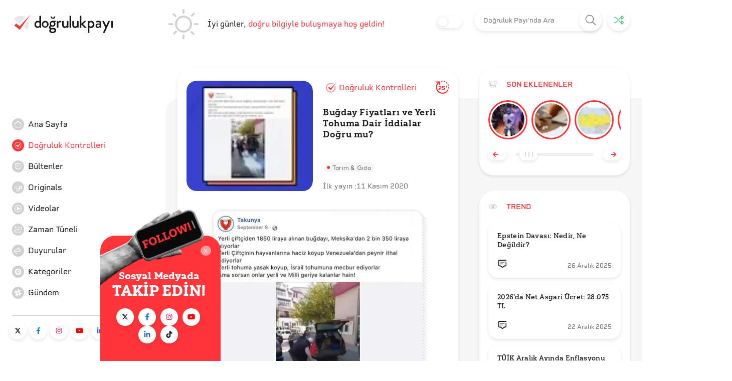

--- FILE ---
content_type: text/html; charset=utf-8
request_url: https://www.google.com/recaptcha/api2/anchor?ar=1&k=6LeDbnwcAAAAACt1x256lOuvkBPEi23kVlIS-4mE&co=aHR0cHM6Ly93d3cuZG9ncnVsdWtwYXlpLmNvbTo0NDM.&hl=en&v=PoyoqOPhxBO7pBk68S4YbpHZ&size=invisible&anchor-ms=120000&execute-ms=30000&cb=fx6jihvftc2l
body_size: 48636
content:
<!DOCTYPE HTML><html dir="ltr" lang="en"><head><meta http-equiv="Content-Type" content="text/html; charset=UTF-8">
<meta http-equiv="X-UA-Compatible" content="IE=edge">
<title>reCAPTCHA</title>
<style type="text/css">
/* cyrillic-ext */
@font-face {
  font-family: 'Roboto';
  font-style: normal;
  font-weight: 400;
  font-stretch: 100%;
  src: url(//fonts.gstatic.com/s/roboto/v48/KFO7CnqEu92Fr1ME7kSn66aGLdTylUAMa3GUBHMdazTgWw.woff2) format('woff2');
  unicode-range: U+0460-052F, U+1C80-1C8A, U+20B4, U+2DE0-2DFF, U+A640-A69F, U+FE2E-FE2F;
}
/* cyrillic */
@font-face {
  font-family: 'Roboto';
  font-style: normal;
  font-weight: 400;
  font-stretch: 100%;
  src: url(//fonts.gstatic.com/s/roboto/v48/KFO7CnqEu92Fr1ME7kSn66aGLdTylUAMa3iUBHMdazTgWw.woff2) format('woff2');
  unicode-range: U+0301, U+0400-045F, U+0490-0491, U+04B0-04B1, U+2116;
}
/* greek-ext */
@font-face {
  font-family: 'Roboto';
  font-style: normal;
  font-weight: 400;
  font-stretch: 100%;
  src: url(//fonts.gstatic.com/s/roboto/v48/KFO7CnqEu92Fr1ME7kSn66aGLdTylUAMa3CUBHMdazTgWw.woff2) format('woff2');
  unicode-range: U+1F00-1FFF;
}
/* greek */
@font-face {
  font-family: 'Roboto';
  font-style: normal;
  font-weight: 400;
  font-stretch: 100%;
  src: url(//fonts.gstatic.com/s/roboto/v48/KFO7CnqEu92Fr1ME7kSn66aGLdTylUAMa3-UBHMdazTgWw.woff2) format('woff2');
  unicode-range: U+0370-0377, U+037A-037F, U+0384-038A, U+038C, U+038E-03A1, U+03A3-03FF;
}
/* math */
@font-face {
  font-family: 'Roboto';
  font-style: normal;
  font-weight: 400;
  font-stretch: 100%;
  src: url(//fonts.gstatic.com/s/roboto/v48/KFO7CnqEu92Fr1ME7kSn66aGLdTylUAMawCUBHMdazTgWw.woff2) format('woff2');
  unicode-range: U+0302-0303, U+0305, U+0307-0308, U+0310, U+0312, U+0315, U+031A, U+0326-0327, U+032C, U+032F-0330, U+0332-0333, U+0338, U+033A, U+0346, U+034D, U+0391-03A1, U+03A3-03A9, U+03B1-03C9, U+03D1, U+03D5-03D6, U+03F0-03F1, U+03F4-03F5, U+2016-2017, U+2034-2038, U+203C, U+2040, U+2043, U+2047, U+2050, U+2057, U+205F, U+2070-2071, U+2074-208E, U+2090-209C, U+20D0-20DC, U+20E1, U+20E5-20EF, U+2100-2112, U+2114-2115, U+2117-2121, U+2123-214F, U+2190, U+2192, U+2194-21AE, U+21B0-21E5, U+21F1-21F2, U+21F4-2211, U+2213-2214, U+2216-22FF, U+2308-230B, U+2310, U+2319, U+231C-2321, U+2336-237A, U+237C, U+2395, U+239B-23B7, U+23D0, U+23DC-23E1, U+2474-2475, U+25AF, U+25B3, U+25B7, U+25BD, U+25C1, U+25CA, U+25CC, U+25FB, U+266D-266F, U+27C0-27FF, U+2900-2AFF, U+2B0E-2B11, U+2B30-2B4C, U+2BFE, U+3030, U+FF5B, U+FF5D, U+1D400-1D7FF, U+1EE00-1EEFF;
}
/* symbols */
@font-face {
  font-family: 'Roboto';
  font-style: normal;
  font-weight: 400;
  font-stretch: 100%;
  src: url(//fonts.gstatic.com/s/roboto/v48/KFO7CnqEu92Fr1ME7kSn66aGLdTylUAMaxKUBHMdazTgWw.woff2) format('woff2');
  unicode-range: U+0001-000C, U+000E-001F, U+007F-009F, U+20DD-20E0, U+20E2-20E4, U+2150-218F, U+2190, U+2192, U+2194-2199, U+21AF, U+21E6-21F0, U+21F3, U+2218-2219, U+2299, U+22C4-22C6, U+2300-243F, U+2440-244A, U+2460-24FF, U+25A0-27BF, U+2800-28FF, U+2921-2922, U+2981, U+29BF, U+29EB, U+2B00-2BFF, U+4DC0-4DFF, U+FFF9-FFFB, U+10140-1018E, U+10190-1019C, U+101A0, U+101D0-101FD, U+102E0-102FB, U+10E60-10E7E, U+1D2C0-1D2D3, U+1D2E0-1D37F, U+1F000-1F0FF, U+1F100-1F1AD, U+1F1E6-1F1FF, U+1F30D-1F30F, U+1F315, U+1F31C, U+1F31E, U+1F320-1F32C, U+1F336, U+1F378, U+1F37D, U+1F382, U+1F393-1F39F, U+1F3A7-1F3A8, U+1F3AC-1F3AF, U+1F3C2, U+1F3C4-1F3C6, U+1F3CA-1F3CE, U+1F3D4-1F3E0, U+1F3ED, U+1F3F1-1F3F3, U+1F3F5-1F3F7, U+1F408, U+1F415, U+1F41F, U+1F426, U+1F43F, U+1F441-1F442, U+1F444, U+1F446-1F449, U+1F44C-1F44E, U+1F453, U+1F46A, U+1F47D, U+1F4A3, U+1F4B0, U+1F4B3, U+1F4B9, U+1F4BB, U+1F4BF, U+1F4C8-1F4CB, U+1F4D6, U+1F4DA, U+1F4DF, U+1F4E3-1F4E6, U+1F4EA-1F4ED, U+1F4F7, U+1F4F9-1F4FB, U+1F4FD-1F4FE, U+1F503, U+1F507-1F50B, U+1F50D, U+1F512-1F513, U+1F53E-1F54A, U+1F54F-1F5FA, U+1F610, U+1F650-1F67F, U+1F687, U+1F68D, U+1F691, U+1F694, U+1F698, U+1F6AD, U+1F6B2, U+1F6B9-1F6BA, U+1F6BC, U+1F6C6-1F6CF, U+1F6D3-1F6D7, U+1F6E0-1F6EA, U+1F6F0-1F6F3, U+1F6F7-1F6FC, U+1F700-1F7FF, U+1F800-1F80B, U+1F810-1F847, U+1F850-1F859, U+1F860-1F887, U+1F890-1F8AD, U+1F8B0-1F8BB, U+1F8C0-1F8C1, U+1F900-1F90B, U+1F93B, U+1F946, U+1F984, U+1F996, U+1F9E9, U+1FA00-1FA6F, U+1FA70-1FA7C, U+1FA80-1FA89, U+1FA8F-1FAC6, U+1FACE-1FADC, U+1FADF-1FAE9, U+1FAF0-1FAF8, U+1FB00-1FBFF;
}
/* vietnamese */
@font-face {
  font-family: 'Roboto';
  font-style: normal;
  font-weight: 400;
  font-stretch: 100%;
  src: url(//fonts.gstatic.com/s/roboto/v48/KFO7CnqEu92Fr1ME7kSn66aGLdTylUAMa3OUBHMdazTgWw.woff2) format('woff2');
  unicode-range: U+0102-0103, U+0110-0111, U+0128-0129, U+0168-0169, U+01A0-01A1, U+01AF-01B0, U+0300-0301, U+0303-0304, U+0308-0309, U+0323, U+0329, U+1EA0-1EF9, U+20AB;
}
/* latin-ext */
@font-face {
  font-family: 'Roboto';
  font-style: normal;
  font-weight: 400;
  font-stretch: 100%;
  src: url(//fonts.gstatic.com/s/roboto/v48/KFO7CnqEu92Fr1ME7kSn66aGLdTylUAMa3KUBHMdazTgWw.woff2) format('woff2');
  unicode-range: U+0100-02BA, U+02BD-02C5, U+02C7-02CC, U+02CE-02D7, U+02DD-02FF, U+0304, U+0308, U+0329, U+1D00-1DBF, U+1E00-1E9F, U+1EF2-1EFF, U+2020, U+20A0-20AB, U+20AD-20C0, U+2113, U+2C60-2C7F, U+A720-A7FF;
}
/* latin */
@font-face {
  font-family: 'Roboto';
  font-style: normal;
  font-weight: 400;
  font-stretch: 100%;
  src: url(//fonts.gstatic.com/s/roboto/v48/KFO7CnqEu92Fr1ME7kSn66aGLdTylUAMa3yUBHMdazQ.woff2) format('woff2');
  unicode-range: U+0000-00FF, U+0131, U+0152-0153, U+02BB-02BC, U+02C6, U+02DA, U+02DC, U+0304, U+0308, U+0329, U+2000-206F, U+20AC, U+2122, U+2191, U+2193, U+2212, U+2215, U+FEFF, U+FFFD;
}
/* cyrillic-ext */
@font-face {
  font-family: 'Roboto';
  font-style: normal;
  font-weight: 500;
  font-stretch: 100%;
  src: url(//fonts.gstatic.com/s/roboto/v48/KFO7CnqEu92Fr1ME7kSn66aGLdTylUAMa3GUBHMdazTgWw.woff2) format('woff2');
  unicode-range: U+0460-052F, U+1C80-1C8A, U+20B4, U+2DE0-2DFF, U+A640-A69F, U+FE2E-FE2F;
}
/* cyrillic */
@font-face {
  font-family: 'Roboto';
  font-style: normal;
  font-weight: 500;
  font-stretch: 100%;
  src: url(//fonts.gstatic.com/s/roboto/v48/KFO7CnqEu92Fr1ME7kSn66aGLdTylUAMa3iUBHMdazTgWw.woff2) format('woff2');
  unicode-range: U+0301, U+0400-045F, U+0490-0491, U+04B0-04B1, U+2116;
}
/* greek-ext */
@font-face {
  font-family: 'Roboto';
  font-style: normal;
  font-weight: 500;
  font-stretch: 100%;
  src: url(//fonts.gstatic.com/s/roboto/v48/KFO7CnqEu92Fr1ME7kSn66aGLdTylUAMa3CUBHMdazTgWw.woff2) format('woff2');
  unicode-range: U+1F00-1FFF;
}
/* greek */
@font-face {
  font-family: 'Roboto';
  font-style: normal;
  font-weight: 500;
  font-stretch: 100%;
  src: url(//fonts.gstatic.com/s/roboto/v48/KFO7CnqEu92Fr1ME7kSn66aGLdTylUAMa3-UBHMdazTgWw.woff2) format('woff2');
  unicode-range: U+0370-0377, U+037A-037F, U+0384-038A, U+038C, U+038E-03A1, U+03A3-03FF;
}
/* math */
@font-face {
  font-family: 'Roboto';
  font-style: normal;
  font-weight: 500;
  font-stretch: 100%;
  src: url(//fonts.gstatic.com/s/roboto/v48/KFO7CnqEu92Fr1ME7kSn66aGLdTylUAMawCUBHMdazTgWw.woff2) format('woff2');
  unicode-range: U+0302-0303, U+0305, U+0307-0308, U+0310, U+0312, U+0315, U+031A, U+0326-0327, U+032C, U+032F-0330, U+0332-0333, U+0338, U+033A, U+0346, U+034D, U+0391-03A1, U+03A3-03A9, U+03B1-03C9, U+03D1, U+03D5-03D6, U+03F0-03F1, U+03F4-03F5, U+2016-2017, U+2034-2038, U+203C, U+2040, U+2043, U+2047, U+2050, U+2057, U+205F, U+2070-2071, U+2074-208E, U+2090-209C, U+20D0-20DC, U+20E1, U+20E5-20EF, U+2100-2112, U+2114-2115, U+2117-2121, U+2123-214F, U+2190, U+2192, U+2194-21AE, U+21B0-21E5, U+21F1-21F2, U+21F4-2211, U+2213-2214, U+2216-22FF, U+2308-230B, U+2310, U+2319, U+231C-2321, U+2336-237A, U+237C, U+2395, U+239B-23B7, U+23D0, U+23DC-23E1, U+2474-2475, U+25AF, U+25B3, U+25B7, U+25BD, U+25C1, U+25CA, U+25CC, U+25FB, U+266D-266F, U+27C0-27FF, U+2900-2AFF, U+2B0E-2B11, U+2B30-2B4C, U+2BFE, U+3030, U+FF5B, U+FF5D, U+1D400-1D7FF, U+1EE00-1EEFF;
}
/* symbols */
@font-face {
  font-family: 'Roboto';
  font-style: normal;
  font-weight: 500;
  font-stretch: 100%;
  src: url(//fonts.gstatic.com/s/roboto/v48/KFO7CnqEu92Fr1ME7kSn66aGLdTylUAMaxKUBHMdazTgWw.woff2) format('woff2');
  unicode-range: U+0001-000C, U+000E-001F, U+007F-009F, U+20DD-20E0, U+20E2-20E4, U+2150-218F, U+2190, U+2192, U+2194-2199, U+21AF, U+21E6-21F0, U+21F3, U+2218-2219, U+2299, U+22C4-22C6, U+2300-243F, U+2440-244A, U+2460-24FF, U+25A0-27BF, U+2800-28FF, U+2921-2922, U+2981, U+29BF, U+29EB, U+2B00-2BFF, U+4DC0-4DFF, U+FFF9-FFFB, U+10140-1018E, U+10190-1019C, U+101A0, U+101D0-101FD, U+102E0-102FB, U+10E60-10E7E, U+1D2C0-1D2D3, U+1D2E0-1D37F, U+1F000-1F0FF, U+1F100-1F1AD, U+1F1E6-1F1FF, U+1F30D-1F30F, U+1F315, U+1F31C, U+1F31E, U+1F320-1F32C, U+1F336, U+1F378, U+1F37D, U+1F382, U+1F393-1F39F, U+1F3A7-1F3A8, U+1F3AC-1F3AF, U+1F3C2, U+1F3C4-1F3C6, U+1F3CA-1F3CE, U+1F3D4-1F3E0, U+1F3ED, U+1F3F1-1F3F3, U+1F3F5-1F3F7, U+1F408, U+1F415, U+1F41F, U+1F426, U+1F43F, U+1F441-1F442, U+1F444, U+1F446-1F449, U+1F44C-1F44E, U+1F453, U+1F46A, U+1F47D, U+1F4A3, U+1F4B0, U+1F4B3, U+1F4B9, U+1F4BB, U+1F4BF, U+1F4C8-1F4CB, U+1F4D6, U+1F4DA, U+1F4DF, U+1F4E3-1F4E6, U+1F4EA-1F4ED, U+1F4F7, U+1F4F9-1F4FB, U+1F4FD-1F4FE, U+1F503, U+1F507-1F50B, U+1F50D, U+1F512-1F513, U+1F53E-1F54A, U+1F54F-1F5FA, U+1F610, U+1F650-1F67F, U+1F687, U+1F68D, U+1F691, U+1F694, U+1F698, U+1F6AD, U+1F6B2, U+1F6B9-1F6BA, U+1F6BC, U+1F6C6-1F6CF, U+1F6D3-1F6D7, U+1F6E0-1F6EA, U+1F6F0-1F6F3, U+1F6F7-1F6FC, U+1F700-1F7FF, U+1F800-1F80B, U+1F810-1F847, U+1F850-1F859, U+1F860-1F887, U+1F890-1F8AD, U+1F8B0-1F8BB, U+1F8C0-1F8C1, U+1F900-1F90B, U+1F93B, U+1F946, U+1F984, U+1F996, U+1F9E9, U+1FA00-1FA6F, U+1FA70-1FA7C, U+1FA80-1FA89, U+1FA8F-1FAC6, U+1FACE-1FADC, U+1FADF-1FAE9, U+1FAF0-1FAF8, U+1FB00-1FBFF;
}
/* vietnamese */
@font-face {
  font-family: 'Roboto';
  font-style: normal;
  font-weight: 500;
  font-stretch: 100%;
  src: url(//fonts.gstatic.com/s/roboto/v48/KFO7CnqEu92Fr1ME7kSn66aGLdTylUAMa3OUBHMdazTgWw.woff2) format('woff2');
  unicode-range: U+0102-0103, U+0110-0111, U+0128-0129, U+0168-0169, U+01A0-01A1, U+01AF-01B0, U+0300-0301, U+0303-0304, U+0308-0309, U+0323, U+0329, U+1EA0-1EF9, U+20AB;
}
/* latin-ext */
@font-face {
  font-family: 'Roboto';
  font-style: normal;
  font-weight: 500;
  font-stretch: 100%;
  src: url(//fonts.gstatic.com/s/roboto/v48/KFO7CnqEu92Fr1ME7kSn66aGLdTylUAMa3KUBHMdazTgWw.woff2) format('woff2');
  unicode-range: U+0100-02BA, U+02BD-02C5, U+02C7-02CC, U+02CE-02D7, U+02DD-02FF, U+0304, U+0308, U+0329, U+1D00-1DBF, U+1E00-1E9F, U+1EF2-1EFF, U+2020, U+20A0-20AB, U+20AD-20C0, U+2113, U+2C60-2C7F, U+A720-A7FF;
}
/* latin */
@font-face {
  font-family: 'Roboto';
  font-style: normal;
  font-weight: 500;
  font-stretch: 100%;
  src: url(//fonts.gstatic.com/s/roboto/v48/KFO7CnqEu92Fr1ME7kSn66aGLdTylUAMa3yUBHMdazQ.woff2) format('woff2');
  unicode-range: U+0000-00FF, U+0131, U+0152-0153, U+02BB-02BC, U+02C6, U+02DA, U+02DC, U+0304, U+0308, U+0329, U+2000-206F, U+20AC, U+2122, U+2191, U+2193, U+2212, U+2215, U+FEFF, U+FFFD;
}
/* cyrillic-ext */
@font-face {
  font-family: 'Roboto';
  font-style: normal;
  font-weight: 900;
  font-stretch: 100%;
  src: url(//fonts.gstatic.com/s/roboto/v48/KFO7CnqEu92Fr1ME7kSn66aGLdTylUAMa3GUBHMdazTgWw.woff2) format('woff2');
  unicode-range: U+0460-052F, U+1C80-1C8A, U+20B4, U+2DE0-2DFF, U+A640-A69F, U+FE2E-FE2F;
}
/* cyrillic */
@font-face {
  font-family: 'Roboto';
  font-style: normal;
  font-weight: 900;
  font-stretch: 100%;
  src: url(//fonts.gstatic.com/s/roboto/v48/KFO7CnqEu92Fr1ME7kSn66aGLdTylUAMa3iUBHMdazTgWw.woff2) format('woff2');
  unicode-range: U+0301, U+0400-045F, U+0490-0491, U+04B0-04B1, U+2116;
}
/* greek-ext */
@font-face {
  font-family: 'Roboto';
  font-style: normal;
  font-weight: 900;
  font-stretch: 100%;
  src: url(//fonts.gstatic.com/s/roboto/v48/KFO7CnqEu92Fr1ME7kSn66aGLdTylUAMa3CUBHMdazTgWw.woff2) format('woff2');
  unicode-range: U+1F00-1FFF;
}
/* greek */
@font-face {
  font-family: 'Roboto';
  font-style: normal;
  font-weight: 900;
  font-stretch: 100%;
  src: url(//fonts.gstatic.com/s/roboto/v48/KFO7CnqEu92Fr1ME7kSn66aGLdTylUAMa3-UBHMdazTgWw.woff2) format('woff2');
  unicode-range: U+0370-0377, U+037A-037F, U+0384-038A, U+038C, U+038E-03A1, U+03A3-03FF;
}
/* math */
@font-face {
  font-family: 'Roboto';
  font-style: normal;
  font-weight: 900;
  font-stretch: 100%;
  src: url(//fonts.gstatic.com/s/roboto/v48/KFO7CnqEu92Fr1ME7kSn66aGLdTylUAMawCUBHMdazTgWw.woff2) format('woff2');
  unicode-range: U+0302-0303, U+0305, U+0307-0308, U+0310, U+0312, U+0315, U+031A, U+0326-0327, U+032C, U+032F-0330, U+0332-0333, U+0338, U+033A, U+0346, U+034D, U+0391-03A1, U+03A3-03A9, U+03B1-03C9, U+03D1, U+03D5-03D6, U+03F0-03F1, U+03F4-03F5, U+2016-2017, U+2034-2038, U+203C, U+2040, U+2043, U+2047, U+2050, U+2057, U+205F, U+2070-2071, U+2074-208E, U+2090-209C, U+20D0-20DC, U+20E1, U+20E5-20EF, U+2100-2112, U+2114-2115, U+2117-2121, U+2123-214F, U+2190, U+2192, U+2194-21AE, U+21B0-21E5, U+21F1-21F2, U+21F4-2211, U+2213-2214, U+2216-22FF, U+2308-230B, U+2310, U+2319, U+231C-2321, U+2336-237A, U+237C, U+2395, U+239B-23B7, U+23D0, U+23DC-23E1, U+2474-2475, U+25AF, U+25B3, U+25B7, U+25BD, U+25C1, U+25CA, U+25CC, U+25FB, U+266D-266F, U+27C0-27FF, U+2900-2AFF, U+2B0E-2B11, U+2B30-2B4C, U+2BFE, U+3030, U+FF5B, U+FF5D, U+1D400-1D7FF, U+1EE00-1EEFF;
}
/* symbols */
@font-face {
  font-family: 'Roboto';
  font-style: normal;
  font-weight: 900;
  font-stretch: 100%;
  src: url(//fonts.gstatic.com/s/roboto/v48/KFO7CnqEu92Fr1ME7kSn66aGLdTylUAMaxKUBHMdazTgWw.woff2) format('woff2');
  unicode-range: U+0001-000C, U+000E-001F, U+007F-009F, U+20DD-20E0, U+20E2-20E4, U+2150-218F, U+2190, U+2192, U+2194-2199, U+21AF, U+21E6-21F0, U+21F3, U+2218-2219, U+2299, U+22C4-22C6, U+2300-243F, U+2440-244A, U+2460-24FF, U+25A0-27BF, U+2800-28FF, U+2921-2922, U+2981, U+29BF, U+29EB, U+2B00-2BFF, U+4DC0-4DFF, U+FFF9-FFFB, U+10140-1018E, U+10190-1019C, U+101A0, U+101D0-101FD, U+102E0-102FB, U+10E60-10E7E, U+1D2C0-1D2D3, U+1D2E0-1D37F, U+1F000-1F0FF, U+1F100-1F1AD, U+1F1E6-1F1FF, U+1F30D-1F30F, U+1F315, U+1F31C, U+1F31E, U+1F320-1F32C, U+1F336, U+1F378, U+1F37D, U+1F382, U+1F393-1F39F, U+1F3A7-1F3A8, U+1F3AC-1F3AF, U+1F3C2, U+1F3C4-1F3C6, U+1F3CA-1F3CE, U+1F3D4-1F3E0, U+1F3ED, U+1F3F1-1F3F3, U+1F3F5-1F3F7, U+1F408, U+1F415, U+1F41F, U+1F426, U+1F43F, U+1F441-1F442, U+1F444, U+1F446-1F449, U+1F44C-1F44E, U+1F453, U+1F46A, U+1F47D, U+1F4A3, U+1F4B0, U+1F4B3, U+1F4B9, U+1F4BB, U+1F4BF, U+1F4C8-1F4CB, U+1F4D6, U+1F4DA, U+1F4DF, U+1F4E3-1F4E6, U+1F4EA-1F4ED, U+1F4F7, U+1F4F9-1F4FB, U+1F4FD-1F4FE, U+1F503, U+1F507-1F50B, U+1F50D, U+1F512-1F513, U+1F53E-1F54A, U+1F54F-1F5FA, U+1F610, U+1F650-1F67F, U+1F687, U+1F68D, U+1F691, U+1F694, U+1F698, U+1F6AD, U+1F6B2, U+1F6B9-1F6BA, U+1F6BC, U+1F6C6-1F6CF, U+1F6D3-1F6D7, U+1F6E0-1F6EA, U+1F6F0-1F6F3, U+1F6F7-1F6FC, U+1F700-1F7FF, U+1F800-1F80B, U+1F810-1F847, U+1F850-1F859, U+1F860-1F887, U+1F890-1F8AD, U+1F8B0-1F8BB, U+1F8C0-1F8C1, U+1F900-1F90B, U+1F93B, U+1F946, U+1F984, U+1F996, U+1F9E9, U+1FA00-1FA6F, U+1FA70-1FA7C, U+1FA80-1FA89, U+1FA8F-1FAC6, U+1FACE-1FADC, U+1FADF-1FAE9, U+1FAF0-1FAF8, U+1FB00-1FBFF;
}
/* vietnamese */
@font-face {
  font-family: 'Roboto';
  font-style: normal;
  font-weight: 900;
  font-stretch: 100%;
  src: url(//fonts.gstatic.com/s/roboto/v48/KFO7CnqEu92Fr1ME7kSn66aGLdTylUAMa3OUBHMdazTgWw.woff2) format('woff2');
  unicode-range: U+0102-0103, U+0110-0111, U+0128-0129, U+0168-0169, U+01A0-01A1, U+01AF-01B0, U+0300-0301, U+0303-0304, U+0308-0309, U+0323, U+0329, U+1EA0-1EF9, U+20AB;
}
/* latin-ext */
@font-face {
  font-family: 'Roboto';
  font-style: normal;
  font-weight: 900;
  font-stretch: 100%;
  src: url(//fonts.gstatic.com/s/roboto/v48/KFO7CnqEu92Fr1ME7kSn66aGLdTylUAMa3KUBHMdazTgWw.woff2) format('woff2');
  unicode-range: U+0100-02BA, U+02BD-02C5, U+02C7-02CC, U+02CE-02D7, U+02DD-02FF, U+0304, U+0308, U+0329, U+1D00-1DBF, U+1E00-1E9F, U+1EF2-1EFF, U+2020, U+20A0-20AB, U+20AD-20C0, U+2113, U+2C60-2C7F, U+A720-A7FF;
}
/* latin */
@font-face {
  font-family: 'Roboto';
  font-style: normal;
  font-weight: 900;
  font-stretch: 100%;
  src: url(//fonts.gstatic.com/s/roboto/v48/KFO7CnqEu92Fr1ME7kSn66aGLdTylUAMa3yUBHMdazQ.woff2) format('woff2');
  unicode-range: U+0000-00FF, U+0131, U+0152-0153, U+02BB-02BC, U+02C6, U+02DA, U+02DC, U+0304, U+0308, U+0329, U+2000-206F, U+20AC, U+2122, U+2191, U+2193, U+2212, U+2215, U+FEFF, U+FFFD;
}

</style>
<link rel="stylesheet" type="text/css" href="https://www.gstatic.com/recaptcha/releases/PoyoqOPhxBO7pBk68S4YbpHZ/styles__ltr.css">
<script nonce="nVc90hsq8vu2FiSym4jiMw" type="text/javascript">window['__recaptcha_api'] = 'https://www.google.com/recaptcha/api2/';</script>
<script type="text/javascript" src="https://www.gstatic.com/recaptcha/releases/PoyoqOPhxBO7pBk68S4YbpHZ/recaptcha__en.js" nonce="nVc90hsq8vu2FiSym4jiMw">
      
    </script></head>
<body><div id="rc-anchor-alert" class="rc-anchor-alert"></div>
<input type="hidden" id="recaptcha-token" value="[base64]">
<script type="text/javascript" nonce="nVc90hsq8vu2FiSym4jiMw">
      recaptcha.anchor.Main.init("[\x22ainput\x22,[\x22bgdata\x22,\x22\x22,\[base64]/[base64]/[base64]/[base64]/cjw8ejpyPj4+eil9Y2F0Y2gobCl7dGhyb3cgbDt9fSxIPWZ1bmN0aW9uKHcsdCx6KXtpZih3PT0xOTR8fHc9PTIwOCl0LnZbd10/dC52W3ddLmNvbmNhdCh6KTp0LnZbd109b2Yoeix0KTtlbHNle2lmKHQuYkImJnchPTMxNylyZXR1cm47dz09NjZ8fHc9PTEyMnx8dz09NDcwfHx3PT00NHx8dz09NDE2fHx3PT0zOTd8fHc9PTQyMXx8dz09Njh8fHc9PTcwfHx3PT0xODQ/[base64]/[base64]/[base64]/bmV3IGRbVl0oSlswXSk6cD09Mj9uZXcgZFtWXShKWzBdLEpbMV0pOnA9PTM/bmV3IGRbVl0oSlswXSxKWzFdLEpbMl0pOnA9PTQ/[base64]/[base64]/[base64]/[base64]\x22,\[base64]\\u003d\x22,\[base64]/Dp8OHwrwSWjjDhhw7IcOwSsOHw68TwrrCpMOhK8ORw6rDkWbDsTXCiFbCtHLDvsKSBETDgwpnMVDChsOnwpzDl8Klwq/CvMONwprDkCVXeCx2wovDrxlIc2oSN1spUsObwobClREuwp/Dnz1SwqBHRMKuNMOrwqXCncOpRgnDhcK9EVIrwq3DicOHYBkFw49wc8Oqwp3DicOpwqc7w617w5/Cl8KtIMO0K2oiLcOkwoYzwrDCucKtTMOXwrfDvmzDtsK7dsKYUcK0w7xhw4XDhRFAw5LDnsOAw4fDklHClMO3dsK6PVVUMzg/ZxNuw4toc8KzMMO2w4DCn8O7w7PDqxfDrsKuAmLCikLCtsO+wrR0GzUwwr10w5VSw43CscOvw5DDu8KZTMOYE3Uqw6IQwrZZwp4Nw7/DsMObbRzClcKNfmnCqhzDswrDv8O1wqLCsMOhe8KyR8Oiw68pP8OCC8KAw4MLfmbDo1rDtcOjw53DpGICN8Kjw5YGQ10DXzMiw5vCq1jCnXIwPlbDk0LCj8KNw6HDhcOGw6/Ci3hlwr7DmkHDocOBw57DvnV5w59YIsOow4jCl0kbwp/DtMKKw6FzwofDrk7Dtk3DuErCsMOfwo/DmCTDlMKEdMOAWCvDkcOkXcK5LHFIZsKGRcOVw5rDqMK3a8KMwo7Dn8K7UcOUw41lw4LDr8Kow7NoMUrCkMO2w6x0WMOMXnbDqcO3LxbCsAMOd8OqFm/DnQ4YOMOqCcOoVsKXQWMGTwwWw57DuUIMwqwpMsOpw67Ck8Oxw7t9w5h5wonCscODOsONw7x7dAzDrMOLPsOWwqw4w44Uw6vDrMO0wok2woTDucKTw4Vvw5fDqcKWwpDClMKzw45nMlDDpMOEGsO1wrfDqERlwp3DjUhww5URw4MQFMKew7IQw4Ngw6/[base64]/[base64]/Dt0YkwpPDnHZuw69Bwr/[base64]/[base64]/CqcOGw6VjJhI1w7gBwoDDuMKNTcO5w6szw4PDoUnDqcKCwrjDn8OTccOre8Ksw6PDqsKtbMK7QsKVwobDqRbDnUrCm2dUFQTDh8ORwpvDgRzCiMO7wrRSw5PCr0Quw4rDmjpiTsK7IyHDrEjDrTPCiTvClMK/w78FTcKwVMObEsKrDcO0wovCisKew4F7w5A/w6p9V0vDqkfDtMKpX8Oww6kKw4LDp3DDkcOsRncQNsO5aMKQLUHDs8OKcSFcacORwrINGnXDrgpBwocdKMK4Ji50w4rDq1nCksKkwpJoE8OcwpLCknEXw415eMOENjvCtXDDnHArZT/CtcOcwqHDuhUqXks2EsKiwrwlwpVDwqPDqG0WKALCjEPDscKQWjTDgcKxw6UPw7RTw5USwoNxA8KrZkkAecOEw7LDrnE6w77CtsOIwrhvdMOLDsOiw6w0wovCsyXCn8KEw53CoMOCwrM/w5zCrcKdKxdcw7/CgcKew4ocd8OTDQ0Nw4NjTmfDlsKIw6hmRsO4XnlXw7XCjV9mYk9cAcOrwpbDhHdjw5sPU8KyDMO7wr7Ch2HDnCjDnsODX8OpChnCnMK6wr/ChmcWwqpxw5oDEMKEwrASdy/[base64]/DqEtfw7VRwrnCgMKAwr3Dg3lxO8KLw7HCo8KZP8OLG8OMw4AbwpPCicOMOsOrYMOkV8KfVhTCqw5Ww5rCp8K2w57DpATCn8K6w4NNCH/DrkIsw5EkTATCpSrDosKlQ1otCMK6K8KCw4zDvWpHwq/ChRDDmF/DjsOCwr9xeWfCrcKlMhdywrVmwr0zw7HDh8KOVwFowonCoMKpw7YSZFTDp8Ofw53CtUcww4vDrsKWGR1wdsO5NMKyw57Cjy7ClcKPwp/[base64]/w4onecKOwoLCu8KGw5gNCnXDsMOoRWkcK8KKVsOZaXjDmkvCtsKKwqw5Mh3CmE9Bw5UCM8OlXnlbwoPCqcODEcKhwpTCrSVoUMO3X3sCacKXcjnDnMK3Vm7DssKlwqFaTMKTw7bCpsOEHUNUembDmUlpXcK0Rg/CoMOVwpbCo8OIFcKKw4ZbYMKTYMKIVG1LJzDDr1Rgw48pw5jDq8O9CMOVfcOXAnQveEXCiwI8w7XCrE/Cr3pmU25ow5tRfMKVw7dxZSXCsMOYesKeTcKZPMKQYWJGeCPDvEvDvMOjJMKlecOUw7jCvBLCs8KwQTUdK0vCgsK7WAgVG0snOcKOw6HDvh/[base64]/[base64]/DjsOzw7jCmnfCm8K5FcKTwpDCscK/WwHDksK+w5vCjETCsyYuw5DCmRJcw5JIYG/CrMKZwofDoUrCvHbCkMK6woBDw4c6w6ofwoEuwoXDmS4WUMOOcMOJw47CoTlTw4J4wqsJBcOLwpnCmjrCt8KdOsONIMKUwrXDrQ/[base64]/[base64]/IMOswp4CK8K5wrPDn0HDiF/[base64]/SmnDgBrDnsKGw5/Dn31LZ8Kqwp9xw7XDhwTDgsKJwqVQwpssakHDgTA/W2LDg8KiesOmCcORwpbDlgN1JMOkwrh0w67CuXMnZcOowrEywpbDmsK/w7t/w5kZPT9Uw4QuER/CscK+woUqw5DDuQIEwrwaQQcSWVrChmFmwqfDgcKSMMKfJcOtUh7CgsK+wrTCssKaw4Qfwp9rF3/DphzDlk53wpvDkjh7dmjCrm1ZT0BtwpPDgMOsw41nw4PDlsO1AsOYRcKbJMKZZkVWwrrCgiDCtCfCp1nCjH7DusKYOMO8AWgDE2hAHMOGw4hnw6pMQMOjwoPDqHE/JTQLwq3CvydSSTnClnMjwqnCpEQ0I8KANMKWwo/DvBFNwpUyw4fCusKEwqDCoyU5wopMwqtPwpTDvV5+w6ccCw4Qwqo4NMKWwr/Dm1Iqw7l4DMKFwo/DgsOPwonCvkBSTGEDHl/[base64]/[base64]/w6Ivwo/Cq1zCngYjwpERJsK/w6d8wq00c2nCiMKjwq4ZwobDvA/CvFhKQ1HDtsOuBQQMwr95w7NSZWfCnQvDhsOPw6Y5w7nDnGEiw6Mowo5tF2DCucKowrUqwqhPwoJ7w5Fvw649wrMGUlwzwqPCgVrDrsKywpvDpUERHMKzw7bDpMKkNwgnEzLDlcKfTwHDhMOebMOewq/Clx9fI8KVwrc6RMOEwp1ZacKvGcKGQU9QwrTDgsOawofDllsnw7QGwrTCjw3Cr8KIeWYyw4lZw4sVXDXDp8K0bErCj2hUwrRtwq0AR8OuER8fw6/DssK6JMKkwpZLw7pKKz8ifSvCslEBLMOTSDfDssOiZMKSd1dPLMOdFcObw4bDgBHDgMOnwqI3w6ocOQBxw5fCrDYbS8ORw7cXwo7CgcKWKW41w4rDmDB4w7XDlR9zP1/[base64]/Dqgoqw6dPw7zDv8KCwoLClMK0w7zDoHrDn8KBGR/[base64]/DgMO7KMOuw5TCjzB5X8K2XlTDp0bDpB1Yw5c7OcOOcMOOw6vChT/[base64]/CrjLDlBPCssOvwqFYw6HCtcOYAkvDqGXCnVLDh8O1wqPDrEfDkk9Sw7sHIsO5esOBw6bDuDPDoR/DuSHDpR9uH0AOwrUTw5/CmhptX8OqLMO6w7JDZBUTwrEbKFnDiynDiMOyw6TDjMKzw7QJwo1Uw4dQbMOkwoUowrPCrcKQw50Cw5fChsKaWMOJasOiGsOhOwkgw6IJw7AjNcOMwos/RR7Dg8K5YsOOZhTCncO9wpLDknzCtMK2w7sLwq07woV2wobCvCsjP8Kmd0EiPcKjw4RYNDQlwrHCrj/Ch2ZPw5HDvGvCqk/CnmN2w6QdwojCoGZZDk3DnlXCs8Kcw51Bw51AM8K0w4DDmV7Ds8O9wqtew4vDq8OPw7TDmg7DhsKww7M4aMOqSgPCsMOPw51bfz5rw5Y8EMOTwpDCuyTDicOvw5PCjTbCjMO0d1nDvG/CvmDCthRqDcKzTMKZW8KgfMKxw6NsQsKWThFjwodJY8KOw4DDqBwDBlJSdlwnw7vDvcKyw7pqdsO2DgoaaT51fMK1AWRcNzRiCwhywqIba8OMw4MJwo/CjsOVwqVcZRFLJMKWw416wrzCq8OnQsOmY8Oow5DCkcK/[base64]/ChMKAAgHDucKUHW/[base64]/wqLDr8K1w5kufMOJwq7DgzkqQsK9PcOrBwgCw5xSER3Dg8KhJsK7w6ENZ8KnCmXDqWzDr8K+w4vCvcK9wr1pAMKtUMK7wqLDn8Kww5A5w7bDiBjCpcKiwoowYgBNID46wpHCpcKrQMOseMKDEBzCgiTCqMKmw4Ahw4wGE8OUdxFHw4XCk8KxZFRmeT/CqcKME2XDu09OJ8OcFMKYYysiworDkcOtwpzDiBU+fcOQw47CvMKSw41Iw7B0w6Yhw6DDicKTasK9AsKywqMowoUjXMOrKGoOw6/CtSU7w4bCgBomwpvDjH3CpUwow5jCrsOawrp/JQ/DoMOOwq0jFMOZCsOiw6xSIMOEDhUlWG/[base64]/ZMKlD1fDjsK1WsKkR8O+w5zDgxVtwqFJwps2dMOADDfDocKTw7rCmFPDpMOdwpzCuMOKT1QJw6jCu8KZwpzDgGcfw4RbaMKvwr8pf8OlwpRaw6VSdyAHTUbDi2MEZHkRw5N4w6nCosKmwojDlhZ/[base64]/CocOwfzzDqMObBlbCpmFxwoDCoS42wprDmGljGjTDlsOJS1UcZQF5wp/CrmJGCQoWwoZLOsO/w7IQEcKDwp8aw40MQMOfwpHDt3BGwoLDkFXDmcOeemzCvcKKUsOlHMOAwo7Cg8OXGz08w7TDuCZNAMKHwowBSRHDrRBYw4lhOz8Rw6LCszZqwrXDqsKdYsKJwp/DnxnDp19+w4XDgh4vdRpTQkTDgiIgOsKJSFjDtMOiwoMOeyBDwqgvwow/JHDChsKMfHp6F0A5wqnDrsOpVATDvX7Dtkc4SMKMeMK+wp48wo7DgsOYwp3Cu8OLw5grF8KCwp91GMK7w7XCkX7CgsOwwr3CvHARw6bCmxLDqg/[base64]/TX3CrsO5wp/Du8K2UAzCrCbCrzJPw4XDvsKVw7bCvsKhwrooQhnDosOlwp1bDMOmwrzDpDbDpsOjwrrDj3FJVsOwwqEAE8OiwqDDqXlrOF/[base64]/DksKebg0dw7jCosOOeibDvcK8QsK1wpJMdMOFw40oXWNfZhRGwqHCkcOpYcKJw63DksOUU8Osw4BuL8OyIELDumHDmi/CqMKPwpHCiiw/woljG8KBbMKGGsK6NsO/cQ3DkcOJwqQyFyrDjio/w5bChi5sw6wfZn9+w78Mw4BKw5rDg8KfbsKIWipNw5pkFcK5wojCgcK8bUjCkD4Lw6Q9wpzDjMOZRGPCkMK4cV3DtcKFwrLCt8OTwqDCsMKAScKUKV/CjcKQDsKiw5E3RxzDp8OtwpQ7WsKWwofDmQAGRcO4WcKfwr7CrMK3GhjCssKSNsK6w7bDnibCtTXDlcKNOC4ZwpnDtsO9IgFIw4VNwoEREMOIwopjKMKpwr/DkCjCmyABGsK+w7rCrD4WwrjCiwlew6Byw4QJw64lCFzDmhvCg2fDmMOIZ8KpDsK/w4/CjsKWwr8xwrnDrMK4FsOyw4lRw4RUUDQKEic6wpnCsMK7Ah/DncKVVsKoVcKdBXLDpsOOwqPDsGIcbSPDgMK4dMO+wqoWaR7DqmRhwrPDnxjDsWPDvMOYUsKTVRjDh2DCoR/[base64]/w4UCw6s8w60owoEUwprDmgpPw7DDm8KEYGVXw7Y+woJiw5YSw40fIMKSwrnCp3t/FsKXE8Osw7TDg8KJF1LCv13CocOhFsKdWkXCocO/wrzDn8OyZCXDnm8XwpYxw6jDnHl9wpUUayfDlMOFIMOcwoDCrxBxwrs/BwLCjSTCkBcdeMOYAgLDtBPDkFHCh8KxeMO7U2jCjMKXJTw1KcKsXxfDt8KeZsOZMMOQwqNDNV/[base64]/CscOzeCnDq8OUw799QWjDhcKTw6XDo8OYw69ROnjCnRHCisKFMSAKO8O9HcKkw6bCg8KeIV8Iwq0Gw7zChsOiU8KaZ8K4wooGaRzDv0AWacOZw6Fyw63DrcOLY8K+wqrDhjxYRWjDhcKrw4DCmwXCn8OhPMOOBcOjYw7CtcO2wq7DjMKXwqzDqsO/cxfDo247wqgyMsOiCMOCVC3CuAYeTTRTwrrCunMgcEM9WMKQEMOfwr05wp8wWcKsOjjDoW/DgsKmYh3DsSt+OsKlwprConbDpsO/w79iWgbCucOswpjDuwQmw6LDsgDDnsOhw4nCsSfDhWTDocKHw597AsONBMKHw79iQmPCgEcuWsOhwrU2woXDqHXDjmHDnMORwpzDpnzCqsKgw4nDn8KOTiRWCMKGwpzChMOrS0DChnbCpsK0A3vCqcKcecOJwrvDsl/CjMOtw7LCnxx9w6Ijw4jCisOAwp3Cu2htUh/[base64]/[base64]/DkSA/[base64]/[base64]/YMOnZMKrw7AywrHDhjlHNVXCmRMMHSzDm8KGw5bDsMOUwobCgsOhwqLCuV1Gw5PDhcKFw5nCrD5rD8OXeSoqQTvDpxjDglzDvsO3csOTXTcoDcOfw6dZeMKcDcOUw60IG8K0w4HDicKjwpV9G1ozIUIKwoTCkT8mJ8ObTE/Dv8KbT1rDhgfCosOCw4Ikw6fCksOtwq0qU8KEw6A/wqnCun3Dt8OEwoQMV8OCYgDDnsOIbQFBwrduWXbDj8Kbw63DsMONwqkGKcKLPSZ0w6wBwq82w67DjGI1PMOGw5HDnMOHw4rCgsKZwqnDlBgfwqLCksKCw7JkGMOmwoN/w6/CtUvDg8K9wo3CiFwyw7NwwpbCvBbDq8KUwqVqJcOKwr3DucO6fgDCk0Nawo7Cu0l3acODw5A6dl7CjsK5c2PCqMOSSsKPG8OqTMKzdivCqcK4wqDDlcOqwoHCrT4TwrN+w7VIw4IlR8O/w6QMYFfDl8KHaD7DuS4PHVseXwvDvMOWw7LCuMOmwpbCo1bChiZvA2zCnWZETsK3w5jDgsKewqDDn8O0WsO7HnbCgsKOw5AxwpV8EsO9CcOMC8O5w6ROPgEXcsOfc8Kzw7fCvGkVeljDosKeH0FBA8KffMObFyp2OcKDwoZsw6hOCBPCiGoMwpnDujNIewxfw4/[base64]/Dg8K0w6HCrQ/[base64]/Cr8KfIVAfwr9AwrsOO8OjH8KSw6XCpsKnwpXClcOVwqIkWFnCuFNRM0huw7lnAMK1w5ZNwohiwpTDvsOuSsOvBT7CvkbDnWTChMOIfU4+w5PCrsKPd0XDuEUwwrHCt8KCw5DDj1McwpI5GXDCicOMwrV+wqNcwqo6wpzCgxrDhsO/[base64]/CucOmw6bDqcKgKcKrwrckK8KiOQ8bSkbDvsKRw5o+w5oNwq8hacOXwo3DilJVwqAkfVRWwq1XwrpAHcKnT8O5w4PClsO5w5sOw4PDm8OUw6nDuMOJTWrDtCXDs00lXhchHRzClMKWTsKCLcOZUMOEN8Kyf8OQdsKuw4vCgzhyasKfWks+w5TCoR/CtMKqwrnClj/DhTV6w4k/[base64]/Ct8OyRsOrw78lwocawoM1w5/CoxvCqj9uTR46aEHCvy/CozrDvWE3BsOPwq8sw6/[base64]/CuXdKwp5He1fChcK8R8OpUcKkwpPCrcK1wrvChw/DtHMIw6XDqsKtwqN/ScKwNG7Ci8KmVFDDlxp8w5ENwpYGB1zCu1Jww4LCk8Kuwq0Xw6Anwr/Dq2cyZcOLwpt/wrZ8wpZjfRLCkxvDhAFGwqTDm8KGw4jDuXcywrM2Pz/[base64]/CtGfDuCrCsijCpMOFw5JiScO7PMKzfcKkw5wqwrxIwocBwpxvw5sBwp5qW1ZqNMK3wo86w5/CqwIQHTEDw7XChnMiw61mw6wQwr7CpcO3w7TClx5qw4sXesKbMsOkScKnbsK5akjCjgkaQANRwqzCqsOCUcOjASbDpMKrQcOFw4x0wrjCo23CpMOCwpHCqU/[base64]/woXDmMK4wpzCl8KxwqTCtTXCosKjXMKoG8KIdsOIwo0XPsONwqUmw5BAw701T03DusK5WcKaKzDDncKSw5TCsH0XwqwDAHAIwrLDtDzCn8Kiw4xYwqt5GmfCi8KlesOWch0uJcO0w6jCl33DsFLCsMKOWcOvw6J/w6DCiwoSw7cowoTDsMKibxdqwoJJH8KiA8O6bC9Ow6HCtcOBQxZewqbCjXY4w5JyHsKAwoAfwpkTw70ZYsO9w6Idw4FGWBI7N8O+w409w4XCiF0CNU3DpQQFwr/DpcOVwrVrwqnCjQA0e8O8FcOEcwJ1wr90w6rDmMO2JsOpwpNOw5EFecKlwoMGXydtPsKGCsKXw4/Dt8OlAsOZRyXDvF9kSAEtB0pOwovCtsO2M8KLJ8OSw7bDny7DhF/CgANpwodUw7LDg081J1dAUcO/WDFzw5rCgH/CksKyw6t+w4jCncKXw6PCpsK+w5E6wq3ChFFQw4fCrMOgw4zCoMOuwqPDnyQLwpxewprDjcOXwr/DqEbDlsOww5lACAxAGn7DildKcTnDtTHDjyZ9ZsK0wo3DtDbCt3NEZcKSw79MDMKYDwXCvMObwphyLMOTJw7CrcOzw73Dg8OWworDiwzCmXFCRAkJw4HDu8O/[base64]/[base64]/DusOrwrLDtFrCgcKAw5Ahw649w61tGsKyw4/Co0zDq1LCmwUfXsOgK8KmeXAjw5lKVMOOwoJ0wpJIb8OFw7M2w50Ff8Ogw78mMMOYEsKtw7oUwq9nOcO8wqE5XRB0Ll0Yw69iPj7Dq3pjwovDmB7DnMK8djnCicKqwq/Ch8Oywokbwp0oHRIjLAdcDcOBw7sRa1QCwrtNR8Oqwp3CocOuYjvCvMKRw7xYcgbDrRNuwrdVwp0YbMKvwpTCvDtKR8OGwpQowpHDlCHCs8OdF8O/M8KGAgHDtyzDv8Okw67CmUk3ScOJwp/Cq8OaKCjDhsOlwrVew5vDkMOoT8KRw6rCv8OwwrDDpsOuwoPCkMOzfMKPw6nDqX87D2nCvMOkw6jDqMOkGwgwPcK/[base64]/CoFVewpnCoGlJw55iAWlHM8KvMcKOZ8OvwoHCoMO2wo/[base64]/AcKSUk9Ew4TCosOUw745wp3CoDDCtsK9w4bCmU/Dj0nDs152wqLCqQ8wwoTCtjTDijVVwo/DvDTDssOGSQLCiMOxwoIufsKRfj0XNsOCwrNTw5/DrcOuw53Cky9cQsO2w7LCmMKcwr5Lw6ckQsKuLlLDrWzCj8OUwrvCnsOnwo5Xwp7CvULCnB3DkcK7w4FlX0pNT1rCrl7Cow3Co8KBwqjDjsODIsO9b8KpwrUnBMKJwqhkw5RnwrxuwqJCC8O5w5/ChmTCncOfTGIZP8KrwpPDgC8Dw5lpFsK9FMK4Im/Ch0oRHhLCjBxZw6QiJMK+LcKFw4vDp1PCvGLCp8KIecOswo3CvE/[base64]/Con7CrsODwoUAwrzDuMOoZsKaCQwPw5oSGMKzZMKTRyFcUsKMwpDCrR/DuVpIw7lRBsKtw5bDrMOMw49CQMO2w7fCgwbCk3xIfTREw5EmEz7CqMKnw6cTbgxJbl0YwpRPw5QFDsKqBwBawrsaw5hsXWbDscO/[base64]/[base64]/I8Kmw61+c8OPw6hgfHAGwohHwrfCrcKpw6rDrcOTHhw3D8OSwqzCu1TCi8OzbMKCwp3Cs8OSw7LCqwrDmMOhwrFELcO1MF4XH8OjLV3DpFg2SsO2GMKjwrN+CcO7wp/DlxcECGIvw74AwobDlcOswrHCo8KOShgXEsKOw6J5worCiFxtd8KNwobClcOEETd/FMOJw69jwqnCu8K5PkbCiGLCgcKfw6x1w5HDnsKHUMKfBg/Dr8KYGUzCjMO5wpDCl8KIw7Buw4TCn8K8ZsKGZsKhQ0PDrcORTMKzwrgBdDEawqHDncOZLDw4H8OYwr0dwpHCo8OFBMOTw7MTw7Q4e1Vnw7J7w55GBBxOwosswrrDm8Kow5vCkcOEDh7CuULDh8O/wo4gwp13wqwrw6whw6VnwpHDu8OSc8KsUsK3LEoDw5HDmsKZw6XDucOWwpxYwp7ClsKiQWYxPMOFesO1BRFewoTDnMKsAsORVAoVw6XCgWnCkVJ8HsOzTCtBw4PCmMKjw7/CnBlxwpJawoTDtmXDmnzCjcOfwqjCqy96T8KhwoLCnSvCjTwow7Emw6HDkMOsUCZsw4A0wr/DvMOcw5dvL3fDlMOYDMOhd8K+A3w4SiIQK8O4w7QFVSjCi8K2YcKWZ8KuwprCh8OUwqRQb8K1CcKWH25If8KdB8OHRMKcw60/KcOXwpLDpsOTWn3Dq2XDjMKDScKDwoAvwrXDtMK4wrrDvsKtE1HCvsO/XXHDgMKLw4HChMKHH03CvMKqLcKOwrU0w7rCusKEU1/[base64]/IxYfw5V5wqQwDF0qVcKFDcOow7LDlMOvH1TCjmtReiPCkh7CkVTCuMKCU8KXWU/CgwFaX8KmwpfDgMOCw7c3SUBCwq8ePQbCgXNOwrtawqpOw7/[base64]/DrMOpwqvDusOaNQfCrnzDlDPCq8OIwoRbVXDCjcKWwq9Vw77CkHNiC8O+wrIcHEDDnEZmw6vCtcOOO8KWeMKYw4UeVMOpw77DqsKlw7NpasKhw7/[base64]/DlmTDkgHDqAN1FsKtw4nCnWtwan/CnMKKGMKlw6Muw4g7w5XCmMKAVFQyFiNWMcKTfsOyFsO3DcOSfTUlLj5rw4MrJcKZf8KndcO+wonDt8OQw702wo/CiBYgw6wvw5/Cn8KmfsKIHm8gwp/CkzYpV21YQSI6w4NAYsOPw63DniLDvHnCq0NiDcOgI8KTw4XDo8KrVDLCkMKXUFXCnsOIBsOvLS49F8OpwojDsMKRw6DCoWTCqsOsAMOXw7fDvsKvasKdFcK1w7AKEG8ew5HCmV3ClsO0e1PDj3LCink/w6rDkStDCsOewo3CpzzCsE1tw4UAw7DDlE/CpQzDg3XDncKUBMORw6NUVsOUJlTDnMO+w7/DqDIqA8OWwpnDpVfDjWpEZsOEXHzDpMOKairChm/DnsOlPcK5wo87L37ChTLDtWlOw4rCjwbDpcOowq4mKRxJXypiICoNEsOEwog/e1bCkMO4w6TDicODwrPDrk7DisK6w4XDtsO0w6IKUFfDuGIqw47ClcO0L8Ogw6bDgi3ChX0Hw71SwoNQSsK+woHCncOAFhdJG2HDiBxXwp/DhMKKw4BhUSjDgG0Yw7xwGMO5wrDCvjI7w7lxBsO/wrw/w4cxRwsSwrhIB0QyJ3fDl8OYwoUBwojDjVpHW8K9XcKxw6NrIR7CnjAnw7Q2O8Ovwpt/[base64]/XcO3w7snXDnCm2p5GHlxwo3Cp8KVw5ZKYMKQfS1nLiYRe8KffAQ8NMOcCsOrDl8RHMKuw4zCpMKpwo7Cu8KWNibCscKPw4fCkTwXwqlqwqTDsEbDqFDCl8OAw7PCimAcdUhZw4R8DBLCvk/CvWhuFGtrEcKWU8KDwo3CoE0fMzfCucK2w4TDogbDjMKDw6bCsxYZwpR5ccKVEg11McKbXsO+wrzCkAPDqQ96B2PDhMKyHlgEdVt7wpLDjsOfEcKTw4Ykw79WRSx5I8KORsKVwrHDpcKXG8OWwqo6w7/CpA3DocOQwovDuQUPwqQDwqbDkcOvLTNSRMOKAsO4LMOZwp1pw6BxLgDDhDMOX8Kvwo0fwqTDsjfChQrDrgbCksOKwpPCnMOQUQlzX8Otw6/Cv8Otw5TDuMOsKl/DjQrDscO5JcKhw4N1w6LDgMOdwrMDw50XQW4Pw5HCs8KNL8Oyw7scwpXDkHnCjw7Cu8Onw63Cv8OneMKZw6I3wrbCssOewo1uwpnDvgnDogzDqn8owrLCjEjCiSNgfMKzWcOnw7ALw5fDvsOAH8K7BH1KccOrw6jDq8K8w7LDv8Kywo3CjsOCIcObFi/CthPDksO3woLDpMOww6rCrsOUFcOuw7N0YG9LdljDpMO0asOGwpAqwqU3w4PDocONw68QwoHCmsKoVsOKwoN0w6o4SMOnT07DuHfDhE4Uw7PCpMKbTxXCrVdKOE7CpcOOdcKLwplGw6bDqcOyJzNXI8OCMGptSMO5ZHzDshJ+w4DCrDZawp/ClzXCnRUzwoErw7PDlsOpwovCly0gVMOOXsOIeCNHRwbDjhbCksKUwprDpW5sw5zDi8OtCMKPK8OoYsKcwrbDnH/Dl8Ofw4k1w490w4vCkSTCuDYtG8Oow7LCocKjwqMuTsK7wo7CpsOsPTXDrgDDtT/Dh04DeFXDq8OfwolZDFPDnllbN144wqM2w6rDrTRGccO/w4x1eMKaRDMyw4UOQcK7w4Yewoh4Pz1AYsK2wpd4ekrDuMKhUsKMw54iB8OlwrMNcGLCk1zCkzzDtwnDnUtPw6w1YcOQwpo5w5oOSlzCj8O5IsK+w4bDj3TDvAUtw7HDj2LDnGnCpsOfw7DClmk1Q1/Cr8OWwpxwwo56LcKSKGnDosKDwqTDpiQNB27CgcOnw69QSFzCrsOBwqhcw7bDgcOTfmElZMK+w50swoTDjcOjP8KFw5fCp8KLw6ReRnFEwrfCvQ3DmcK1woLCr8O4NsO9wo3Cng1xw5LChyUQw53CuSghwqMtwqjDhWEawpoVw6fCtsOuVT7Dq0DCrGvChhoHw6DDvk/Dv17DjWrCoMK/w6nCgFpRU8KUwp/[base64]/DgUjCuFcQbiFHwpjCsGDDqRnDn8KxJUTDmsKRTyPDu8KyEjsHARp2B2pDO1DDtChUwrFKwrQFC8OpacKfwo/DkitMN8OqX2XCssK/wrvCmcOowrzDqcO0w5LDlj3DssKnLcKswqtEw43Dm1XDjUPDg2oZw4VpZMO9VlbDpsKhw4BhWcKjBGDCuBQ8wqLDqcKdRcK/woMzNMOkwr4AI8OQw5JhE8KpHMOFfABVwpXCpg7DiMOVCMKLwpvCrMOnwrh2wp7CsyzCoMKzw4zCkGbCpcKYwpdhwpvDkRQGwr9cOl/DrMK9woLCoSkZYMOkW8KJGhh5AW/DjsKZw6rDn8Kzwqp2woTDmsOQVhk3wqbChz7CgsKZw6k5EcK8wrrDt8KFLh/DtsKFSFDDnxw+woHDiBsbw51swoosw54AwpbDhMOHN8K4w69OTA89UsOew7hJwqc8UBdkBC3DolPCpm9bw5nDjS80Hjlnwo8cw7zDt8K5MsKqwojDpsKXGcOxbMOUwqADw6nCsnBUwphswpBCOMOww6PCk8OPcl3CqMOuwoZdOMKkwrDCtsKnVMO/[base64]/Dt2jDnz9Iw6/[base64]/wr4LIMOEwppswotPempYw7HCpMOIwp0PDsO+w7zCnwpXZcOtwrZxdMK4w6JMAsKgw4TDkkHCu8KXR8OHcgLCqBwEwq/Cqk3DvTkqw5FhFQRwR2d1w5wZPToywr/Cni9wBcOwecKVM1xpYxTDh8KOwoZ0w4LDnXwzw7zCmHdUS8KOcsOgN1vCjGXCosKSH8KYwp/Dm8O0OcO6YsOgPTsiw418w6XCugpTKsO4wr4awpLDg8KdEi7Dl8KUwrd8CUfCmiVMwrvDn1bCj8KgJcO4R8Ogc8OYWh7Dn0AqJsKoaMOmwrbDqGJMH8OGwpN5Hj/Cn8OawqnDk8OpEHZswoDCj2fDuBsmw4srw5tiwqTCnQ8vw4c+wrV1w5bCq8KmwrdJNCJvDlgMHl7CkjvCtsO4woo4w5JHDMKbwow6fy0Gw4wFw4/DmcKJwpR1QFHDr8KpFsOebsKhwr7Cp8O2AWXDnS0tI8K+YMOHw5LCo3osDngkAMOlA8KiGsOZwppWwqvDlMKhMSHDmsKrwqROwo43wqXCjQQ8wrEGISsXw5/[base64]/Cg8OVV8KEUyhRcsKww6jCu8O1wpkSb8OfwrvClMKrGFlGdsOvw4AbwqIodsOmw5Yhw7I3XsKXw64Dwo9RIMOEwr5swoPDsijDk0PCu8Knw7USwrrDlD7DtVpqVsK/w7F2w5/CocK6w4LCoFrDg8KTw4ElRxTCuMOnw5HCqWjDusOiwoDDlBnCtcKXdMOKeXQTPFPDiwPCtsKaaMKhF8KQeVdOQT5Rw4Y1w5PCkMKnKsODHMKGw5tfXgNUwpEYARrDl1N3clzCjhHCm8K+w5/DhcOww5V1ABbDk8Kmw4PDhksvwrkVIsKFw5nDliXCrgNuJMOBw7gqYVEAKcOIM8K5Ey/[base64]/[base64]/MGlkXDbDsHERdsO1woNwworCqVnCp8Oewp5lEcKbTWVtNQ9/[base64]/IznCgV/CvBbDksOgQ8OzwrjCosO/BQwEQQ/CuiwzJChTI8KYw64WwroPRXQHGcOCwpgwA8O9wo1UQ8Okw5x5w7zCjTvCmyB7PcKZwqHCrsKWw5/DocOdw4DDrcKjw5/CgMKcw5Nsw5QpIMOGb8Kew55Dwr/Clw9JdGpIKcKnBAZ+S8K1HxjCuxB5Xg4Ewr/Cn8K4w4bCgcKldMOIY8KCY1xRw4t4w6/DnVMgPcKbb1vDmlrCncK3JUTCocKLMsOzZwIDEMOnJ8O3GnnDmWtNwpgow4gBRcO+w6/CscKTwprCu8Ohw74GwrlKw7TCm0bCscO/wpjCkD/Cn8OwwosqccKqMRPCvsONAsKfa8KTw67Cl23CpMO4RMKMB1oNw5/Dq8K+w74wBsKMw7/CkR7ChsKqHMOawod+w4jCicOAwozDgyk6w6Agw4nCvcOGC8K0w7bCocKvE8O9cgoiw5VbwpQBwqbDmTTCtcOkKjMJw4rDhMKnVCgWw4/CkMK7woAqwoDDs8Olw4HDnmw6dE7CpwYAwq7DncOnHyvCs8OTSMKyQ8KiwrXDmxdmwrXCnEd2El3DmsOPd3hxeBFAwrlmw5xvEsK1dcK8fTYHHlfDgMKIZEsmwo8Lw7B5EsOXY1Y+wojDoQwQw6fCp1ZEwqjCtsKvShJQc3EdKSkEwp/[base64]/[base64]/wpNUworCjD0fFF/[base64]/Ch05/bsKgwpzCsnJRwrDCoMOHc8OXUifDuSHDjgDCmcKKT2LCoMOzdcO/w7R1UyocTQ3Dh8OnWyjChGsSfyxaeg/[base64]/eFVMGMO2woQMV8Kgw7TDqcKCwrfDuB8+w7BJchhaCsOVw73CmVofRMKCwp/CpF54HULCjGtKGcKlIcKyFDrDrsK5MMOjwo4yw4fDtjPDllFeABsZIFzDpcOtMEDDpcK/J8KsK3p1A8Kcw7ZMZcKVw7FNw4vCkxvCi8K9MXjCkjLDi1rDscKEw7JZWMOYwoDDn8OUL8Oew73DmcOgwpVDwoPDm8OVIisSw6XDlmNMMg\\u003d\\u003d\x22],null,[\x22conf\x22,null,\x226LeDbnwcAAAAACt1x256lOuvkBPEi23kVlIS-4mE\x22,0,null,null,null,0,[21,125,63,73,95,87,41,43,42,83,102,105,109,121],[1017145,130],0,null,null,null,null,0,null,0,null,700,1,null,0,\[base64]/76lBhnEnQkZnOKMAhk\\u003d\x22,0,0,null,null,1,null,0,1,null,null,null,0],\x22https://www.dogrulukpayi.com:443\x22,null,[3,1,1],null,null,null,1,3600,[\x22https://www.google.com/intl/en/policies/privacy/\x22,\x22https://www.google.com/intl/en/policies/terms/\x22],\x22KZB/o998pXmcYPspBydum4XS4pC8aYNs7bK2hp824cI\\u003d\x22,1,0,null,1,1768668079931,0,0,[112,218],null,[136,169],\x22RC-Og_TfM3jWe2enw\x22,null,null,null,null,null,\x220dAFcWeA6Xewkmm0aQkEVv66us7Gi3VYKZC9w9YynfZc5vcKy6RweRcrDI2uOSRtpcNw3-TK287GPtbARNthh83wJd2XadKFnP2w\x22,1768750880071]");
    </script></body></html>

--- FILE ---
content_type: application/javascript; charset=UTF-8
request_url: https://www.dogrulukpayi.com/_next/static/chunks/17-6fd56ffaf21a9a828ddd.js
body_size: 50910
content:
(self.webpackChunk_N_E=self.webpackChunk_N_E||[]).push([[17],{3609:function(e,t,n){"use strict";n.d(t,{cZ:function(){return qt},t9:function(){return Wt}});var r=n(7294),i=n(2239),o=n(2769);function a(e){return(0,o.N)()?e?e.ownerDocument:document:null}function s(){}function l(e,t){(null==t||t>e.length)&&(t=e.length);for(var n=0,r=new Array(t);n<t;n++)r[n]=e[n];return r}function u(e,t){var n;if("undefined"===typeof Symbol||null==e[Symbol.iterator]){if(Array.isArray(e)||(n=function(e,t){if(e){if("string"===typeof e)return l(e,t);var n=Object.prototype.toString.call(e).slice(8,-1);return"Object"===n&&e.constructor&&(n=e.constructor.name),"Map"===n||"Set"===n?Array.from(e):"Arguments"===n||/^(?:Ui|I)nt(?:8|16|32)(?:Clamped)?Array$/.test(n)?l(e,t):void 0}}(e))||t&&e&&"number"===typeof e.length){n&&(e=n);var r=0;return function(){return r>=e.length?{done:!0}:{done:!1,value:e[r++]}}}throw new TypeError("Invalid attempt to iterate non-iterable instance.\nIn order to be iterable, non-array objects must have a [Symbol.iterator]() method.")}return(n=e[Symbol.iterator]()).next.bind(n)}function c(e,t){if(null!=e)if(function(e){return!(!e||"[object Function]"!={}.toString.call(e))}(e))e(t);else try{e.current=t}catch(n){throw new Error('Cannot assign value "'+t+'" to ref "'+e+'"')}}function d(e,t){return function(n){if(e&&e(n),!n.defaultPrevented)return t(n)}}function f(){return(f=Object.assign?Object.assign.bind():function(e){for(var t=1;t<arguments.length;t++){var n=arguments[t];for(var r in n)Object.prototype.hasOwnProperty.call(n,r)&&(e[r]=n[r])}return e}).apply(this,arguments)}var p="data-focus-lock",h="data-focus-lock-disabled";function v(e,t){return"function"===typeof e?e(t):e&&(e.current=t),e}var m=new WeakMap;function g(e,t){var n=function(e,t){var n=(0,r.useState)((function(){return{value:e,callback:t,facade:{get current(){return n.value},set current(e){var t=n.value;t!==e&&(n.value=e,n.callback(e,t))}}}}))[0];return n.callback=t,n.facade}(t||null,(function(t){return e.forEach((function(e){return v(e,t)}))}));return r.useLayoutEffect((function(){var t=m.get(n);if(t){var r=new Set(t),i=new Set(e),o=n.current;r.forEach((function(e){i.has(e)||v(e,null)})),i.forEach((function(e){r.has(e)||v(e,o)}))}m.set(n,e)}),[e]),n}var b={width:"1px",height:"0px",padding:0,overflow:"hidden",position:"fixed",top:"1px",left:"1px"},y=function(e){var t=e.children,n=void 0===t?null:t;return r.createElement(r.Fragment,null,r.createElement("div",{key:"guard-first","data-focus-guard":!0,"data-focus-auto-guard":!0,style:b}),n,n&&r.createElement("div",{key:"guard-last","data-focus-guard":!0,"data-focus-auto-guard":!0,style:b}))};y.propTypes={};var w=function(){return(w=Object.assign||function(e){for(var t,n=1,r=arguments.length;n<r;n++)for(var i in t=arguments[n])Object.prototype.hasOwnProperty.call(t,i)&&(e[i]=t[i]);return e}).apply(this,arguments)};function E(e,t){var n={};for(var r in e)Object.prototype.hasOwnProperty.call(e,r)&&t.indexOf(r)<0&&(n[r]=e[r]);if(null!=e&&"function"===typeof Object.getOwnPropertySymbols){var i=0;for(r=Object.getOwnPropertySymbols(e);i<r.length;i++)t.indexOf(r[i])<0&&Object.prototype.propertyIsEnumerable.call(e,r[i])&&(n[r[i]]=e[r[i]])}return n}Object.create;function S(e,t,n){if(n||2===arguments.length)for(var r,i=0,o=t.length;i<o;i++)!r&&i in t||(r||(r=Array.prototype.slice.call(t,0,i)),r[i]=t[i]);return e.concat(r||Array.prototype.slice.call(t))}Object.create;"function"===typeof SuppressedError&&SuppressedError;function C(e){return e}function T(e,t){void 0===t&&(t=C);var n=[],r=!1;return{read:function(){if(r)throw new Error("Sidecar: could not `read` from an `assigned` medium. `read` could be used only with `useMedium`.");return n.length?n[n.length-1]:e},useMedium:function(e){var i=t(e,r);return n.push(i),function(){n=n.filter((function(e){return e!==i}))}},assignSyncMedium:function(e){for(r=!0;n.length;){var t=n;n=[],t.forEach(e)}n={push:function(t){return e(t)},filter:function(){return n}}},assignMedium:function(e){r=!0;var t=[];if(n.length){var i=n;n=[],i.forEach(e),t=n}var o=function(){var n=t;t=[],n.forEach(e)},a=function(){return Promise.resolve().then(o)};a(),n={push:function(e){t.push(e),a()},filter:function(e){return t=t.filter(e),n}}}}}function x(e,t){return void 0===t&&(t=C),T(e,t)}function O(e){void 0===e&&(e={});var t=T(null);return t.options=w({async:!0,ssr:!1},e),t}var M=x({},(function(e){return{target:e.target,currentTarget:e.currentTarget}})),k=x(),P=x(),L=O({async:!0,ssr:"undefined"!==typeof document}),_=(0,r.createContext)(void 0),D=[],N=r.forwardRef((function(e,t){var n,i=r.useState(),o=i[0],a=i[1],s=r.useRef(),l=r.useRef(!1),u=r.useRef(null),c=r.useState({})[1],d=e.children,v=e.disabled,m=void 0!==v&&v,y=e.noFocusGuards,w=void 0!==y&&y,E=e.persistentFocus,S=void 0!==E&&E,C=e.crossFrame,T=void 0===C||C,x=e.autoFocus,O=void 0===x||x,P=(e.allowTextSelection,e.group),N=e.className,A=e.whiteList,I=e.hasPositiveIndices,R=e.shards,z=void 0===R?D:R,j=e.as,B=void 0===j?"div":j,F=e.lockProps,W=void 0===F?{}:F,H=e.sideCar,q=e.returnFocus,Y=void 0!==q&&q,X=e.focusOptions,G=e.onActivation,U=e.onDeactivation,$=r.useState({})[0],Z=r.useCallback((function(e){var t=e.captureFocusRestore;if(!u.current){var n,r=null==(n=document)?void 0:n.activeElement;u.current=r,r!==document.body&&(u.current=t(r))}s.current&&G&&G(s.current),l.current=!0,c()}),[G]),V=r.useCallback((function(){l.current=!1,U&&U(s.current),c()}),[U]),K=r.useCallback((function(e){var t=u.current;if(t){var n=("function"===typeof t?t():t)||document.body,r="function"===typeof Y?Y(n):Y;if(r){var i="object"===typeof r?r:void 0;u.current=null,e?Promise.resolve().then((function(){return n.focus(i)})):n.focus(i)}}}),[Y]),J=r.useCallback((function(e){l.current&&M.useMedium(e)}),[]),Q=k.useMedium,ee=r.useCallback((function(e){s.current!==e&&(s.current=e,a(e))}),[]);var te=f(((n={})[h]=m&&"disabled",n[p]=P,n),W),ne=!0!==w,re=ne&&"tail"!==w,ie=g([t,ee]),oe=r.useMemo((function(){return{observed:s,shards:z,enabled:!m,active:l.current}}),[m,l.current,z,o]);return r.createElement(r.Fragment,null,ne&&[r.createElement("div",{key:"guard-first","data-focus-guard":!0,tabIndex:m?-1:0,style:b}),I?r.createElement("div",{key:"guard-nearest","data-focus-guard":!0,tabIndex:m?-1:1,style:b}):null],!m&&r.createElement(H,{id:$,sideCar:L,observed:o,disabled:m,persistentFocus:S,crossFrame:T,autoFocus:O,whiteList:A,shards:z,onActivation:Z,onDeactivation:V,returnFocus:K,focusOptions:X}),r.createElement(B,f({ref:ie},te,{className:N,onBlur:Q,onFocus:J}),r.createElement(_.Provider,{value:oe},d)),re&&r.createElement("div",{"data-focus-guard":!0,tabIndex:m?-1:0,style:b}))}));N.propTypes={};var A=N,I=n(4578),R=n(4942);var z=function(e,t){return function(n){var i,o=[];function a(){i=e(o.map((function(e){return e.props}))),t(i)}var s=function(e){function t(){return e.apply(this,arguments)||this}(0,I.Z)(t,e),t.peek=function(){return i};var s=t.prototype;return s.componentDidMount=function(){o.push(this),a()},s.componentDidUpdate=function(){a()},s.componentWillUnmount=function(){var e=o.indexOf(this);o.splice(e,1),a()},s.render=function(){return r.createElement(n,this.props)},t}(r.PureComponent);return(0,R.Z)(s,"displayName","SideEffect("+function(e){return e.displayName||e.name||"Component"}(n)+")"),s}},j=function(e){for(var t=Array(e.length),n=0;n<e.length;++n)t[n]=e[n];return t},B=function(e){return Array.isArray(e)?e:[e]},F=function(e){return Array.isArray(e)?e[0]:e},W=function(e){return e.parentNode&&e.parentNode.nodeType===Node.DOCUMENT_FRAGMENT_NODE?e.parentNode.host:e.parentNode},H=function(e){return e===document||e&&e.nodeType===Node.DOCUMENT_NODE},q=function(e,t){return!e||H(e)||!function(e){if(e.nodeType!==Node.ELEMENT_NODE)return!1;var t=window.getComputedStyle(e,null);return!(!t||!t.getPropertyValue)&&("none"===t.getPropertyValue("display")||"hidden"===t.getPropertyValue("visibility"))}(e)&&!function(e){return e.hasAttribute("inert")}(e)&&t(W(e))},Y=function(e,t){var n=e.get(t);if(void 0!==n)return n;var r=q(t,Y.bind(void 0,e));return e.set(t,r),r},X=function(e,t){var n=e.get(t);if(void 0!==n)return n;var r=function(e,t){return!(e&&!H(e))||!!Z(e)&&t(W(e))}(t,X.bind(void 0,e));return e.set(t,r),r},G=function(e){return e.dataset},U=function(e){return"INPUT"===e.tagName},$=function(e){return U(e)&&"radio"===e.type},Z=function(e){var t=e.getAttribute("data-no-autofocus");return![!0,"true",""].includes(t)},V=function(e){var t;return Boolean(e&&(null===(t=G(e))||void 0===t?void 0:t.focusGuard))},K=function(e){return!V(e)},J=function(e){return Boolean(e)},Q=function(e,t){var n=Math.max(0,e.tabIndex),r=Math.max(0,t.tabIndex),i=n-r,o=e.index-t.index;if(i){if(!n)return 1;if(!r)return-1}return i||o},ee=function(e,t,n){return j(e).map((function(e,t){var r=function(e){return e.tabIndex<0&&!e.hasAttribute("tabindex")?0:e.tabIndex}(e);return{node:e,index:t,tabIndex:n&&-1===r?(e.dataset||{}).focusGuard?0:-1:r}})).filter((function(e){return!t||e.tabIndex>=0})).sort(Q)},te=["button:enabled","select:enabled","textarea:enabled","input:enabled","a[href]","area[href]","summary","iframe","object","embed","audio[controls]","video[controls]","[tabindex]","[contenteditable]","[autofocus]"].join(","),ne="".concat(te,", [data-focus-guard]"),re=function(e,t){return j((e.shadowRoot||e).children).reduce((function(e,n){return e.concat(n.matches(t?ne:te)?[n]:[],re(n))}),[])},ie=function(e,t){return e.reduce((function(e,n){var r,i=re(n,t),o=(r=[]).concat.apply(r,i.map((function(e){return function(e,t){var n;return e instanceof HTMLIFrameElement&&(null===(n=e.contentDocument)||void 0===n?void 0:n.body)?ie([e.contentDocument.body],t):[e]}(e,t)})));return e.concat(o,n.parentNode?j(n.parentNode.querySelectorAll(te)).filter((function(e){return e===n})):[])}),[])},oe=function(e,t){return j(e).filter((function(e){return Y(t,e)})).filter((function(e){return function(e){return!((U(e)||function(e){return"BUTTON"===e.tagName}(e))&&("hidden"===e.type||e.disabled))}(e)}))},ae=function(e,t){return void 0===t&&(t=new Map),j(e).filter((function(e){return X(t,e)}))},se=function(e,t,n){return ee(oe(ie(e,n),t),!0,n)},le=function(e,t){return ee(oe(ie(e),t),!1)},ue=function(e,t){return oe(function(e){var t=e.querySelectorAll("[".concat("data-autofocus-inside","]"));return j(t).map((function(e){return ie([e])})).reduce((function(e,t){return e.concat(t)}),[])}(e),t)},ce=function(e,t){return e.shadowRoot?ce(e.shadowRoot,t):!(void 0===Object.getPrototypeOf(e).contains||!Object.getPrototypeOf(e).contains.call(e,t))||j(e.children).some((function(e){var n;if(e instanceof HTMLIFrameElement){var r=null===(n=e.contentDocument)||void 0===n?void 0:n.body;return!!r&&ce(r,t)}return ce(e,t)}))},de=function(e){if(void 0===e&&(e=document),e&&e.activeElement){var t=e.activeElement;return t.shadowRoot?de(t.shadowRoot):t instanceof HTMLIFrameElement&&function(e){try{return e()}catch(t){return}}((function(){return t.contentWindow.document}))?de(t.contentWindow.document):t}},fe=function(e){return e.parentNode?fe(e.parentNode):e},pe=function(e){return B(e).filter(Boolean).reduce((function(e,t){var n=t.getAttribute(p);return e.push.apply(e,n?function(e){for(var t=new Set,n=e.length,r=0;r<n;r+=1)for(var i=r+1;i<n;i+=1){var o=e[r].compareDocumentPosition(e[i]);(o&Node.DOCUMENT_POSITION_CONTAINED_BY)>0&&t.add(i),(o&Node.DOCUMENT_POSITION_CONTAINS)>0&&t.add(r)}return e.filter((function(e,n){return!t.has(n)}))}(j(fe(t).querySelectorAll("[".concat(p,'="').concat(n,'"]:not([').concat(h,'="disabled"])')))):[t]),e}),[])},he=function(e,t){return void 0===t&&(t=de(F(e).ownerDocument)),!(!t||t.dataset&&t.dataset.focusGuard)&&pe(e).some((function(e){return ce(e,t)||function(e,t){return Boolean(j(e.querySelectorAll("iframe")).some((function(e){return function(e,t){return e===t}(e,t)})))}(e,t)}))},ve=function(e,t){e&&("focus"in e&&e.focus(t),"contentWindow"in e&&e.contentWindow&&e.contentWindow.focus())},me=function(e,t){return $(e)&&e.name?function(e,t){return t.filter($).filter((function(t){return t.name===e.name})).filter((function(e){return e.checked}))[0]||e}(e,t):e},ge=function(e){return e[0]&&e.length>1?me(e[0],e):e[0]},be=function(e,t){return e.indexOf(me(t,e))},ye="NEW_FOCUS",we=function(e,t,n,r,i){var o=e.length,a=e[0],s=e[o-1],l=V(r);if(!(r&&e.indexOf(r)>=0)){var u=void 0!==r?n.indexOf(r):-1,c=i?n.indexOf(i):u,d=i?e.indexOf(i):-1;if(-1===u)return-1!==d?d:ye;if(-1===d)return ye;var f=u-c,p=n.indexOf(a),h=n.indexOf(s),v=function(e){var t=new Set;return e.forEach((function(n){return t.add(me(n,e))})),e.filter((function(e){return t.has(e)}))}(n),m=(void 0!==r?v.indexOf(r):-1)-(i?v.indexOf(i):u);if(!f&&d>=0)return d;if(0===t.length)return d;var g=be(e,t[0]),b=be(e,t[t.length-1]);return u<=p&&l&&Math.abs(f)>1?b:u>=h&&l&&Math.abs(f)>1?g:f&&Math.abs(m)>1?d:u<=p?b:u>h?g:f?Math.abs(f)>1?d:(o+d+f)%o:void 0}},Ee=function(e,t,n){var r,i=e.map((function(e){return e.node})),o=ae(i.filter((r=n,function(e){var t,n=null===(t=G(e))||void 0===t?void 0:t.autofocus;return e.autofocus||void 0!==n&&"false"!==n||r.indexOf(e)>=0})));return o&&o.length?ge(o):ge(ae(t))},Se=function(e,t){return void 0===t&&(t=[]),t.push(e),e.parentNode&&Se(e.parentNode.host||e.parentNode,t),t},Ce=function(e,t){for(var n=Se(e),r=Se(t),i=0;i<n.length;i+=1){var o=n[i];if(r.indexOf(o)>=0)return o}return!1},Te=function(e,t,n){var r=B(e),i=B(t),o=r[0],a=!1;return i.filter(Boolean).forEach((function(e){a=Ce(a||e,e)||a,n.filter(Boolean).forEach((function(e){var t=Ce(o,e);t&&(a=!a||ce(t,a)?t:Ce(t,a))}))})),a},xe=function(e,t){return e.reduce((function(e,n){return e.concat(ue(n,t))}),[])},Oe=function(e,t){var n=de(B(e).length>0?document:F(e).ownerDocument),r=pe(e).filter(K),i=Te(n||e,e,r),o=new Map,a=le(r,o),s=a.filter((function(e){var t=e.node;return K(t)}));if(s[0]){var l=le([i],o).map((function(e){return e.node})),u=function(e,t){var n=new Map;return t.forEach((function(e){return n.set(e.node,e)})),e.map((function(e){return n.get(e)})).filter(J)}(l,s),c=u.map((function(e){return e.node})),d=u.filter((function(e){return e.tabIndex>=0})).map((function(e){return e.node})),f=we(c,d,l,n,t);if(f===ye){var p=Ee(a,d,xe(r,o))||Ee(a,c,xe(r,o));return p?{node:p}:void console.warn("focus-lock: cannot find any node to move focus into")}return void 0===f?f:u[f]}},Me=0,ke=!1,Pe=function(e,t,n){void 0===n&&(n={});var r=Oe(e,t);if(!ke&&r){if(Me>2)return console.error("FocusLock: focus-fighting detected. Only one focus management system could be active. See https://github.com/theKashey/focus-lock/#focus-fighting"),ke=!0,void setTimeout((function(){ke=!1}),1);Me++,ve(r.node,n.focusOptions),Me--}},Le=function(e,t,n){void 0===t&&(t={});var r=function(e){return Object.assign({scope:document.body,cycle:!0,onlyTabbable:!0},e)}(t),i=function(e,t,n){if(!e||!t)return console.error("no element or scope given"),{};var r=B(t);if(r.every((function(t){return!ce(t,e)})))return console.error("Active element is not contained in the scope"),{};var i=n?se(r,new Map):le(r,new Map),o=i.findIndex((function(t){return t.node===e}));return-1!==o?{prev:i[o-1],next:i[o+1],first:i[0],last:i[i.length-1]}:void 0}(e,r.scope,r.onlyTabbable);if(i){var o=n(i,r.cycle);o&&ve(o.node,r.focusOptions)}},_e=function(e,t,n){var r,i=function(e,t){var n=t?se(B(e),new Map):le(B(e),new Map);return{first:n[0],last:n[n.length-1]}}(e,null===(r=t.onlyTabbable)||void 0===r||r)[n];i&&ve(i.node,t.focusOptions)};function De(e){if(!e)return null;var t=e?new WeakRef(e):null;return function(){return(null===t||void 0===t?void 0:t.deref())||null}}function Ne(e){setTimeout(e,1)}var Ae=function(e){return e&&"current"in e?e.current:e},Ie=function(){return document&&document.activeElement===document.body||function(e){void 0===e&&(e=document);var t=de(e);return!!t&&j(e.querySelectorAll("[".concat("data-no-focus-lock","]"))).some((function(e){return ce(e,t)}))}()},Re=null,ze=null,je=null,Be=!1,Fe=function(){return!0};function We(e,t,n,r){var i=null,o=e;do{var a=r[o];if(a.guard)a.node.dataset.focusAutoGuard&&(i=a);else{if(!a.lockItem)break;if(o!==e)return;i=null}}while((o+=n)!==t);i&&(i.node.tabIndex=0)}var He=function e(t,n,r){return n&&(n.host===t&&(!n.activeElement||r.contains(n.activeElement))||n.parentNode&&e(t,n.parentNode,r))},qe=function(){var e,t=!1;if(Re){var n=Re,r=n.observed,i=n.persistentFocus,o=n.autoFocus,a=n.shards,s=n.crossFrame,l=n.focusOptions,u=r||je&&je.portaledElement,c=document&&document.activeElement;if(u){var d=[u].concat(a.map(Ae).filter(Boolean));if(c&&!function(e){return(Re.whiteList||Fe)(e)}(c)||(i||(s?Boolean(Be):"meanwhile"===Be)||!Ie()||!ze&&o)&&(u&&!(he(d)||c&&function(e,t){return t.some((function(t){return He(e,t,t)}))}(c,d)||(e=c,je&&je.portaledElement===e))&&(document&&!ze&&c&&!o?(c.blur&&c.blur(),document.body.focus()):(t=Pe(d,ze,{focusOptions:l}),je={})),Be=!1,ze=document&&document.activeElement),document&&c!==document.activeElement&&document.querySelector("[data-focus-auto-guard]")){var f=document&&document.activeElement,p=function(e){var t=pe(e).filter(K),n=Te(e,e,t),r=ee(ie([n],!0),!0,!0),i=ie(t,!1);return r.map((function(e){var t=e.node;return{node:t,index:e.index,lockItem:i.indexOf(t)>=0,guard:V(t)}}))}(d),h=p.map((function(e){return e.node})).indexOf(f);h>-1&&(p.filter((function(e){var t=e.guard,n=e.node;return t&&n.dataset.focusAutoGuard})).forEach((function(e){return e.node.removeAttribute("tabIndex")})),We(h,p.length,1,p),We(h,-1,-1,p))}}}return t},Ye=function(e){qe()&&e&&(e.stopPropagation(),e.preventDefault())},Xe=function(){return Ne(qe)},Ge=function(e){var t=e.target,n=e.currentTarget;n.contains(t)||(je={observerNode:n,portaledElement:t})},Ue=function(){Be="just",Ne((function(){Be="meanwhile"}))};var $e={moveFocusInside:Pe,focusInside:he,focusNextElement:function(e,t){void 0===t&&(t={}),Le(e,t,(function(e,t){var n=e.next,r=e.first;return n||t&&r}))},focusPrevElement:function(e,t){void 0===t&&(t={}),Le(e,t,(function(e,t){var n=e.prev,r=e.last;return n||t&&r}))},focusFirstElement:function(e,t){void 0===t&&(t={}),_e(e,t,"first")},focusLastElement:function(e,t){void 0===t&&(t={}),_e(e,t,"last")},captureFocusRestore:function(e){var t=function(e){if(!e)return null;for(var t=[],n=e;n&&n!==document.body;)t.push({current:De(n),parent:De(n.parentElement),left:De(n.previousElementSibling),right:De(n.nextElementSibling)}),n=n.parentElement;return{element:De(e),stack:t,ownerDocument:e.ownerDocument}}(e);return function(){return function(e){var t,n,r,i,o;if(e)for(var a=e.stack,s=e.ownerDocument,l=new Map,u=0,c=a;u<c.length;u++){var d=c[u],f=null===(t=d.parent)||void 0===t?void 0:t.call(d);if(f&&s.contains(f)){for(var p=null===(n=d.left)||void 0===n?void 0:n.call(d),h=null===(r=d.right)||void 0===r?void 0:r.call(d),v=se([f],l),m=null!==(o=null!==(i=null===p||void 0===p?void 0:p.nextElementSibling)&&void 0!==i?i:h)&&void 0!==o?o:p;m;){for(var g=0,b=v;g<b.length;g++){var y=b[g];if(null===m||void 0===m?void 0:m.contains(y.node))return y.node}m=m.nextElementSibling}if(v.length)return v[0].node}}}(t)}}};M.assignSyncMedium(Ge),k.assignMedium(Xe),P.assignMedium((function(e){return e($e)}));var Ze=z((function(e){return e.filter((function(e){return!e.disabled}))}),(function(e){var t=e.slice(-1)[0];t&&!Re&&(document.addEventListener("focusin",Ye),document.addEventListener("focusout",Xe),window.addEventListener("blur",Ue));var n=Re,r=n&&t&&t.id===n.id;Re=t,n&&!r&&(n.onDeactivation(),e.filter((function(e){return e.id===n.id})).length||n.returnFocus(!t)),t?(ze=null,r&&n.observed===t.observed||t.onActivation($e),qe(),Ne(qe)):(document.removeEventListener("focusin",Ye),document.removeEventListener("focusout",Xe),window.removeEventListener("blur",Ue),ze=null)}))((function(){return null})),Ve=r.forwardRef((function(e,t){return r.createElement(A,f({sideCar:Ze,ref:t},e))})),Ke=A.propTypes||{};Ke.sideCar,function(e,t){if(null==e)return{};var n,r,i={},o=Object.keys(e);for(r=0;r<o.length;r++)n=o[r],t.indexOf(n)>=0||(i[n]=e[n])}(Ke,["sideCar"]);Ve.propTypes={};var Je=Ve,Qe="right-scroll-bar-position",et="width-before-scroll-bar",tt=O(),nt=function(){},rt=r.forwardRef((function(e,t){var n=r.useRef(null),i=r.useState({onScrollCapture:nt,onWheelCapture:nt,onTouchMoveCapture:nt}),o=i[0],a=i[1],s=e.forwardProps,l=e.children,u=e.className,c=e.removeScrollBar,d=e.enabled,f=e.shards,p=e.sideCar,h=e.noIsolation,v=e.inert,m=e.allowPinchZoom,b=e.as,y=void 0===b?"div":b,S=e.gapMode,C=E(e,["forwardProps","children","className","removeScrollBar","enabled","shards","sideCar","noIsolation","inert","allowPinchZoom","as","gapMode"]),T=p,x=g([n,t]),O=w(w({},C),o);return r.createElement(r.Fragment,null,d&&r.createElement(T,{sideCar:tt,removeScrollBar:c,shards:f,noIsolation:h,inert:v,setCallbacks:a,allowPinchZoom:!!m,lockRef:n,gapMode:S}),s?r.cloneElement(r.Children.only(l),w(w({},O),{ref:x})):r.createElement(y,w({},O,{className:u,ref:x}),l))}));rt.defaultProps={enabled:!0,removeScrollBar:!0,inert:!1},rt.classNames={fullWidth:et,zeroRight:Qe};var it,ot=function(e){var t=e.sideCar,n=E(e,["sideCar"]);if(!t)throw new Error("Sidecar: please provide `sideCar` property to import the right car");var i=t.read();if(!i)throw new Error("Sidecar medium not found");return r.createElement(i,w({},n))};ot.isSideCarExport=!0;function at(){if(!document)return null;var e=document.createElement("style");e.type="text/css";var t=it||n.nc;return t&&e.setAttribute("nonce",t),e}var st=function(){var e=0,t=null;return{add:function(n){var r,i;0==e&&(t=at())&&(i=n,(r=t).styleSheet?r.styleSheet.cssText=i:r.appendChild(document.createTextNode(i)),function(e){(document.head||document.getElementsByTagName("head")[0]).appendChild(e)}(t)),e++},remove:function(){!--e&&t&&(t.parentNode&&t.parentNode.removeChild(t),t=null)}}},lt=function(){var e=function(){var e=st();return function(t,n){r.useEffect((function(){return e.add(t),function(){e.remove()}}),[t&&n])}}();return function(t){var n=t.styles,r=t.dynamic;return e(n,r),null}},ut={left:0,top:0,right:0,gap:0},ct=function(e){return parseInt(e||"",10)||0},dt=function(e){if(void 0===e&&(e="margin"),"undefined"===typeof window)return ut;var t=function(e){var t=window.getComputedStyle(document.body),n=t["padding"===e?"paddingLeft":"marginLeft"],r=t["padding"===e?"paddingTop":"marginTop"],i=t["padding"===e?"paddingRight":"marginRight"];return[ct(n),ct(r),ct(i)]}(e),n=document.documentElement.clientWidth,r=window.innerWidth;return{left:t[0],top:t[1],right:t[2],gap:Math.max(0,r-n+t[2]-t[0])}},ft=lt(),pt="data-scroll-locked",ht=function(e,t,n,r){var i=e.left,o=e.top,a=e.right,s=e.gap;return void 0===n&&(n="margin"),"\n  .".concat("with-scroll-bars-hidden"," {\n   overflow: hidden ").concat(r,";\n   padding-right: ").concat(s,"px ").concat(r,";\n  }\n  body[").concat(pt,"] {\n    overflow: hidden ").concat(r,";\n    overscroll-behavior: contain;\n    ").concat([t&&"position: relative ".concat(r,";"),"margin"===n&&"\n    padding-left: ".concat(i,"px;\n    padding-top: ").concat(o,"px;\n    padding-right: ").concat(a,"px;\n    margin-left:0;\n    margin-top:0;\n    margin-right: ").concat(s,"px ").concat(r,";\n    "),"padding"===n&&"padding-right: ".concat(s,"px ").concat(r,";")].filter(Boolean).join(""),"\n  }\n  \n  .").concat(Qe," {\n    right: ").concat(s,"px ").concat(r,";\n  }\n  \n  .").concat(et," {\n    margin-right: ").concat(s,"px ").concat(r,";\n  }\n  \n  .").concat(Qe," .").concat(Qe," {\n    right: 0 ").concat(r,";\n  }\n  \n  .").concat(et," .").concat(et," {\n    margin-right: 0 ").concat(r,";\n  }\n  \n  body[").concat(pt,"] {\n    ").concat("--removed-body-scroll-bar-size",": ").concat(s,"px;\n  }\n")},vt=function(e){var t=e.noRelative,n=e.noImportant,i=e.gapMode,o=void 0===i?"margin":i,a=r.useMemo((function(){return dt(o)}),[o]);return r.useEffect((function(){return document.body.setAttribute(pt,""),function(){document.body.removeAttribute(pt)}}),[]),r.createElement(ft,{styles:ht(a,!t,o,n?"":"!important")})},mt=!1;if("undefined"!==typeof window)try{var gt=Object.defineProperty({},"passive",{get:function(){return mt=!0,!0}});window.addEventListener("test",gt,gt),window.removeEventListener("test",gt,gt)}catch(Yt){mt=!1}var bt=!!mt&&{passive:!1},yt=function(e,t){var n=window.getComputedStyle(e);return"hidden"!==n[t]&&!(n.overflowY===n.overflowX&&!function(e){return"TEXTAREA"===e.tagName}(e)&&"visible"===n[t])},wt=function(e,t){var n=t.ownerDocument,r=t;do{if("undefined"!==typeof ShadowRoot&&r instanceof ShadowRoot&&(r=r.host),Et(e,r)){var i=St(e,r);if(i[1]>i[2])return!0}r=r.parentNode}while(r&&r!==n.body);return!1},Et=function(e,t){return"v"===e?function(e){return yt(e,"overflowY")}(t):function(e){return yt(e,"overflowX")}(t)},St=function(e,t){return"v"===e?[(n=t).scrollTop,n.scrollHeight,n.clientHeight]:function(e){return[e.scrollLeft,e.scrollWidth,e.clientWidth]}(t);var n},Ct=function(e){return"changedTouches"in e?[e.changedTouches[0].clientX,e.changedTouches[0].clientY]:[0,0]},Tt=function(e){return[e.deltaX,e.deltaY]},xt=function(e){return e&&"current"in e?e.current:e},Ot=function(e){return"\n  .block-interactivity-".concat(e," {pointer-events: none;}\n  .allow-interactivity-").concat(e," {pointer-events: all;}\n")},Mt=0,kt=[];function Pt(e){for(var t=null;null!==e;)e instanceof ShadowRoot&&(t=e.host,e=e.host),e=e.parentNode;return t}var Lt,_t=(Lt=function(e){var t=r.useRef([]),n=r.useRef([0,0]),i=r.useRef(),o=r.useState(Mt++)[0],a=r.useState(lt)[0],s=r.useRef(e);r.useEffect((function(){s.current=e}),[e]),r.useEffect((function(){if(e.inert){document.body.classList.add("block-interactivity-".concat(o));var t=S([e.lockRef.current],(e.shards||[]).map(xt),!0).filter(Boolean);return t.forEach((function(e){return e.classList.add("allow-interactivity-".concat(o))})),function(){document.body.classList.remove("block-interactivity-".concat(o)),t.forEach((function(e){return e.classList.remove("allow-interactivity-".concat(o))}))}}}),[e.inert,e.lockRef.current,e.shards]);var l=r.useCallback((function(e,t){if("touches"in e&&2===e.touches.length)return!s.current.allowPinchZoom;var r,o=Ct(e),a=n.current,l="deltaX"in e?e.deltaX:a[0]-o[0],u="deltaY"in e?e.deltaY:a[1]-o[1],c=e.target,d=Math.abs(l)>Math.abs(u)?"h":"v";if("touches"in e&&"h"===d&&"range"===c.type)return!1;var f=wt(d,c);if(!f)return!0;if(f?r=d:(r="v"===d?"h":"v",f=wt(d,c)),!f)return!1;if(!i.current&&"changedTouches"in e&&(l||u)&&(i.current=r),!r)return!0;var p=i.current||r;return function(e,t,n,r,i){var o=function(e,t){return"h"===e&&"rtl"===t?-1:1}(e,window.getComputedStyle(t).direction),a=o*r,s=n.target,l=t.contains(s),u=!1,c=a>0,d=0,f=0;do{var p=St(e,s),h=p[0],v=p[1]-p[2]-o*h;(h||v)&&Et(e,s)&&(d+=v,f+=h),s=s instanceof ShadowRoot?s.host:s.parentNode}while(!l&&s!==document.body||l&&(t.contains(s)||t===s));return(c&&(i&&Math.abs(d)<1||!i&&a>d)||!c&&(i&&Math.abs(f)<1||!i&&-a>f))&&(u=!0),u}(p,t,e,"h"===p?l:u,!0)}),[]),u=r.useCallback((function(e){var n=e;if(kt.length&&kt[kt.length-1]===a){var r="deltaY"in n?Tt(n):Ct(n),i=t.current.filter((function(e){return e.name===n.type&&(e.target===n.target||n.target===e.shadowParent)&&(t=e.delta,i=r,t[0]===i[0]&&t[1]===i[1]);var t,i}))[0];if(i&&i.should)n.cancelable&&n.preventDefault();else if(!i){var o=(s.current.shards||[]).map(xt).filter(Boolean).filter((function(e){return e.contains(n.target)}));(o.length>0?l(n,o[0]):!s.current.noIsolation)&&n.cancelable&&n.preventDefault()}}}),[]),c=r.useCallback((function(e,n,r,i){var o={name:e,delta:n,target:r,should:i,shadowParent:Pt(r)};t.current.push(o),setTimeout((function(){t.current=t.current.filter((function(e){return e!==o}))}),1)}),[]),d=r.useCallback((function(e){n.current=Ct(e),i.current=void 0}),[]),f=r.useCallback((function(t){c(t.type,Tt(t),t.target,l(t,e.lockRef.current))}),[]),p=r.useCallback((function(t){c(t.type,Ct(t),t.target,l(t,e.lockRef.current))}),[]);r.useEffect((function(){return kt.push(a),e.setCallbacks({onScrollCapture:f,onWheelCapture:f,onTouchMoveCapture:p}),document.addEventListener("wheel",u,bt),document.addEventListener("touchmove",u,bt),document.addEventListener("touchstart",d,bt),function(){kt=kt.filter((function(e){return e!==a})),document.removeEventListener("wheel",u,bt),document.removeEventListener("touchmove",u,bt),document.removeEventListener("touchstart",d,bt)}}),[]);var h=e.removeScrollBar,v=e.inert;return r.createElement(r.Fragment,null,v?r.createElement(a,{styles:Ot(o)}):null,h?r.createElement(vt,{gapMode:e.gapMode}):null)},tt.useMedium(Lt),ot),Dt=r.forwardRef((function(e,t){return r.createElement(rt,w({},e,{ref:t,sideCar:_t}))}));Dt.classNames=rt.classNames;var Nt=Dt,At=n(5697),It=n.n(At);function Rt(){return(Rt=Object.assign||function(e){for(var t=1;t<arguments.length;t++){var n=arguments[t];for(var r in n)Object.prototype.hasOwnProperty.call(n,r)&&(e[r]=n[r])}return e}).apply(this,arguments)}function zt(e,t){if(null==e)return{};var n,r,i={},o=Object.keys(e);for(r=0;r<o.length;r++)n=o[r],t.indexOf(n)>=0||(i[n]=e[n]);return i}var jt=["as","isOpen"],Bt=["allowPinchZoom","as","dangerouslyBypassFocusLock","dangerouslyBypassScrollLock","initialFocusRef","onClick","onDismiss","onKeyDown","onMouseDown","unstable_lockFocusAcrossFrames"],Ft=["as","onClick","onKeyDown"],Wt=(It().bool,It().bool,It().bool,It().func,(0,r.forwardRef)((function(e,t){var n=e.as,o=void 0===n?"div":n,a=e.isOpen,s=void 0===a||a,l=zt(e,jt);return(0,r.useEffect)((function(){s?window.__REACH_DISABLE_TOOLTIPS=!0:window.requestAnimationFrame((function(){window.__REACH_DISABLE_TOOLTIPS=!1}))}),[s]),s?(0,r.createElement)(i.h,{"data-reach-dialog-wrapper":""},(0,r.createElement)(Ht,Rt({ref:t,as:o},l))):null})));var Ht=(0,r.forwardRef)((function(e,t){var n=e.allowPinchZoom,i=e.as,o=void 0===i?"div":i,l=e.dangerouslyBypassFocusLock,f=void 0!==l&&l,p=e.dangerouslyBypassScrollLock,h=void 0!==p&&p,v=e.initialFocusRef,m=e.onClick,g=e.onDismiss,b=void 0===g?s:g,y=e.onKeyDown,w=e.onMouseDown,E=e.unstable_lockFocusAcrossFrames,S=zt(e,Bt);var C=(0,r.useRef)(null),T=(0,r.useRef)(null),x=function(){for(var e=arguments.length,t=new Array(e),n=0;n<e;n++)t[n]=arguments[n];return(0,r.useCallback)((function(e){for(var n,r=u(t);!(n=r()).done;)c(n.value,e)}),t)}(T,t),O=(0,r.useCallback)((function(){v&&v.current&&v.current.focus()}),[v]);return(0,r.useEffect)((function(){return T.current?function(e){var t=[],n=[],r=a(e);if(!e)return s;return Array.prototype.forEach.call(r.querySelectorAll("body > *"),(function(r){var i,o;if(r!==(null==(i=e.parentNode)||null==(o=i.parentNode)?void 0:o.parentNode)){var a=r.getAttribute("aria-hidden");null!==a&&"false"!==a||(t.push(a),n.push(r),r.setAttribute("aria-hidden","true"))}})),function(){n.forEach((function(e,n){var r=t[n];null===r?e.removeAttribute("aria-hidden"):e.setAttribute("aria-hidden",r)}))}}(T.current):void 0}),[]),(0,r.createElement)(Je,{autoFocus:!0,returnFocus:!0,onActivation:O,disabled:f,crossFrame:null==E||E},(0,r.createElement)(Nt,{allowPinchZoom:n,enabled:!h},(0,r.createElement)(o,Rt({},S,{ref:x,"data-reach-dialog-overlay":"",onClick:d(m,(function(e){C.current===e.target&&(e.stopPropagation(),b(e))})),onKeyDown:d(y,(function(e){"Escape"===e.key&&(e.stopPropagation(),b(e))})),onMouseDown:d(w,(function(e){C.current=e.target}))}))))}));var qt=(0,r.forwardRef)((function(e,t){var n=e.as,i=void 0===n?"div":n,o=e.onClick;e.onKeyDown;var a=zt(e,Ft);return(0,r.createElement)(i,Rt({"aria-modal":"true",role:"dialog",tabIndex:-1},a,{ref:t,"data-reach-dialog-content":"",onClick:d(o,(function(e){e.stopPropagation()}))}))}))},2239:function(e,t,n){"use strict";n.d(t,{h:function(){return a},Z:function(){return s}});var r=n(7294),i=(0,n(2769).N)()?r.useLayoutEffect:r.useEffect;var o=n(3935),a=function(e){var t=e.children,n=e.type,a=void 0===n?"reach-portal":n,s=e.containerRef,l=(0,r.useRef)(null),u=(0,r.useRef)(null),c=function(){var e=(0,r.useState)(Object.create(null))[1];return(0,r.useCallback)((function(){e(Object.create(null))}),[])}();return i((function(){if(l.current){var e=l.current.ownerDocument,t=(null==s?void 0:s.current)||e.body;return u.current=null==e?void 0:e.createElement(a),t.appendChild(u.current),c(),function(){u.current&&t&&t.removeChild(u.current)}}}),[a,c,s]),u.current?(0,o.createPortal)(t,u.current):(0,r.createElement)("span",{ref:l})};var s=a},2769:function(e,t,n){"use strict";function r(){return!("undefined"===typeof window||!window.document||!window.document.createElement)}n.d(t,{N:function(){return r}})},8875:function(e,t,n){var r;!function(){"use strict";var i=!("undefined"===typeof window||!window.document||!window.document.createElement),o={canUseDOM:i,canUseWorkers:"undefined"!==typeof Worker,canUseEventListeners:i&&!(!window.addEventListener&&!window.attachEvent),canUseViewport:i&&!!window.screen};void 0===(r=function(){return o}.call(t,n,t,e))||(e.exports=r)}()},5339:function(){},2062:function(){},5675:function(e,t,n){e.exports=n(9917)},2879:function(e,t,n){"use strict";var r=n(7294),i=n(5697),o=n.n(i),a=n(3253),s=n.n(a);function l(e,t){var n=Object.keys(e);if(Object.getOwnPropertySymbols){var r=Object.getOwnPropertySymbols(e);t&&(r=r.filter((function(t){return Object.getOwnPropertyDescriptor(e,t).enumerable}))),n.push.apply(n,r)}return n}function u(e){for(var t=1;t<arguments.length;t++){var n=null!=arguments[t]?arguments[t]:{};t%2?l(Object(n),!0).forEach((function(t){d(e,t,n[t])})):Object.getOwnPropertyDescriptors?Object.defineProperties(e,Object.getOwnPropertyDescriptors(n)):l(Object(n)).forEach((function(t){Object.defineProperty(e,t,Object.getOwnPropertyDescriptor(n,t))}))}return e}function c(e,t){for(var n=0;n<t.length;n++){var r=t[n];r.enumerable=r.enumerable||!1,r.configurable=!0,"value"in r&&(r.writable=!0),Object.defineProperty(e,r.key,r)}}function d(e,t,n){return t in e?Object.defineProperty(e,t,{value:n,enumerable:!0,configurable:!0,writable:!0}):e[t]=n,e}function f(){return(f=Object.assign||function(e){for(var t=1;t<arguments.length;t++){var n=arguments[t];for(var r in n)Object.prototype.hasOwnProperty.call(n,r)&&(e[r]=n[r])}return e}).apply(this,arguments)}function p(e){return(p=Object.setPrototypeOf?Object.getPrototypeOf:function(e){return e.__proto__||Object.getPrototypeOf(e)})(e)}function h(e,t){return(h=Object.setPrototypeOf||function(e,t){return e.__proto__=t,e})(e,t)}function v(e){if(void 0===e)throw new ReferenceError("this hasn't been initialised - super() hasn't been called");return e}function m(e,t){return!t||"object"!==typeof t&&"function"!==typeof t?v(e):t}function g(e){var t=function(){if("undefined"===typeof Reflect||!Reflect.construct)return!1;if(Reflect.construct.sham)return!1;if("function"===typeof Proxy)return!0;try{return Boolean.prototype.valueOf.call(Reflect.construct(Boolean,[],(function(){}))),!0}catch(e){return!1}}();return function(){var n,r=p(e);if(t){var i=p(this).constructor;n=Reflect.construct(r,arguments,i)}else n=r.apply(this,arguments);return m(this,n)}}function b(e,t){return function(e){if(Array.isArray(e))return e}(e)||function(e,t){var n=null==e?null:"undefined"!==typeof Symbol&&e[Symbol.iterator]||e["@@iterator"];if(null==n)return;var r,i,o=[],a=!0,s=!1;try{for(n=n.call(e);!(a=(r=n.next()).done)&&(o.push(r.value),!t||o.length!==t);a=!0);}catch(l){s=!0,i=l}finally{try{a||null==n.return||n.return()}finally{if(s)throw i}}return o}(e,t)||w(e,t)||function(){throw new TypeError("Invalid attempt to destructure non-iterable instance.\nIn order to be iterable, non-array objects must have a [Symbol.iterator]() method.")}()}function y(e){return function(e){if(Array.isArray(e))return E(e)}(e)||function(e){if("undefined"!==typeof Symbol&&null!=e[Symbol.iterator]||null!=e["@@iterator"])return Array.from(e)}(e)||w(e)||function(){throw new TypeError("Invalid attempt to spread non-iterable instance.\nIn order to be iterable, non-array objects must have a [Symbol.iterator]() method.")}()}function w(e,t){if(e){if("string"===typeof e)return E(e,t);var n=Object.prototype.toString.call(e).slice(8,-1);return"Object"===n&&e.constructor&&(n=e.constructor.name),"Map"===n||"Set"===n?Array.from(e):"Arguments"===n||/^(?:Ui|I)nt(?:8|16|32)(?:Clamped)?Array$/.test(n)?E(e,t):void 0}}function E(e,t){(null==t||t>e.length)&&(t=e.length);for(var n=0,r=new Array(t);n<t;n++)r[n]=e[n];return r}function S(e){var t=arguments.length>1&&void 0!==arguments[1]?arguments[1]:null;if(!e)return"";var n=e;return t&&Object.keys(t).forEach((function(e){n=n.replace(e,t[e])})),n}function C(){return"undefined"!==typeof n.g.window?n.g.window.innerWidth:0}var T=function(){try{return n.g.window.location.hostname!==n.g.window.parent.location.hostname}catch(e){return!0}};function x(){var e=arguments.length>0&&void 0!==arguments[0]?arguments[0]:n.g.window.self;return e===n.g.window.top||T()?e:x(e.parent)}var O=300,M=27,k=37,P=39,L=function(e){!function(e,t){if("function"!==typeof t&&null!==t)throw new TypeError("Super expression must either be null or a function");e.prototype=Object.create(t&&t.prototype,{constructor:{value:e,writable:!0,configurable:!0}}),t&&h(e,t)}(l,e);var t,i,o,a=g(l);function l(e){var t;return function(e,t){if(!(e instanceof t))throw new TypeError("Cannot call a class as a function")}(this,l),(t=a.call(this,e)).state={isClosing:!e.animationDisabled,shouldAnimate:!1,zoomLevel:0,offsetX:0,offsetY:0,loadErrorStatus:{}},t.outerEl=r.createRef(),t.zoomInBtn=r.createRef(),t.zoomOutBtn=r.createRef(),t.caption=r.createRef(),t.closeIfClickInner=t.closeIfClickInner.bind(v(t)),t.handleImageDoubleClick=t.handleImageDoubleClick.bind(v(t)),t.handleImageMouseWheel=t.handleImageMouseWheel.bind(v(t)),t.handleKeyInput=t.handleKeyInput.bind(v(t)),t.handleMouseUp=t.handleMouseUp.bind(v(t)),t.handleMouseDown=t.handleMouseDown.bind(v(t)),t.handleMouseMove=t.handleMouseMove.bind(v(t)),t.handleOuterMousewheel=t.handleOuterMousewheel.bind(v(t)),t.handleTouchStart=t.handleTouchStart.bind(v(t)),t.handleTouchMove=t.handleTouchMove.bind(v(t)),t.handleTouchEnd=t.handleTouchEnd.bind(v(t)),t.handlePointerEvent=t.handlePointerEvent.bind(v(t)),t.handleCaptionMousewheel=t.handleCaptionMousewheel.bind(v(t)),t.handleWindowResize=t.handleWindowResize.bind(v(t)),t.handleZoomInButtonClick=t.handleZoomInButtonClick.bind(v(t)),t.handleZoomOutButtonClick=t.handleZoomOutButtonClick.bind(v(t)),t.requestClose=t.requestClose.bind(v(t)),t.requestMoveNext=t.requestMoveNext.bind(v(t)),t.requestMovePrev=t.requestMovePrev.bind(v(t)),t.timeouts=[],t.currentAction=0,t.eventsSource=0,t.pointerList=[],t.preventInnerClose=!1,t.preventInnerCloseTimeout=null,t.keyPressed=!1,t.imageCache={},t.lastKeyDownTime=0,t.resizeTimeout=null,t.wheelActionTimeout=null,t.resetScrollTimeout=null,t.scrollX=0,t.scrollY=0,t.moveStartX=0,t.moveStartY=0,t.moveStartOffsetX=0,t.moveStartOffsetY=0,t.swipeStartX=0,t.swipeStartY=0,t.swipeEndX=0,t.swipeEndY=0,t.pinchTouchList=null,t.pinchDistance=0,t.keyCounter=0,t.moveRequested=!1,t}return t=l,i=[{key:"componentDidMount",value:function(){var e=this;this.props.animationDisabled||this.setState({isClosing:!1}),this.windowContext=x(),this.listeners={resize:this.handleWindowResize,mouseup:this.handleMouseUp,touchend:this.handleTouchEnd,touchcancel:this.handleTouchEnd,pointerdown:this.handlePointerEvent,pointermove:this.handlePointerEvent,pointerup:this.handlePointerEvent,pointercancel:this.handlePointerEvent},Object.keys(this.listeners).forEach((function(t){e.windowContext.addEventListener(t,e.listeners[t])})),this.loadAllImages()}},{key:"shouldComponentUpdate",value:function(e){var t=this;return this.getSrcTypes().forEach((function(n){t.props[n.name]!==e[n.name]&&(t.moveRequested=!1)})),!this.moveRequested}},{key:"componentDidUpdate",value:function(e){var t=this,n=!1,r={},i={};this.getSrcTypes().forEach((function(o){e[o.name]!==t.props[o.name]&&(n=!0,r[e[o.name]]=!0,i[t.props[o.name]]=!0)})),(n||this.moveRequested)&&(Object.keys(r).forEach((function(e){!(e in i)&&e in t.imageCache&&(t.imageCache[e].loaded=!1)})),this.moveRequested=!1,this.loadAllImages(this.props))}},{key:"componentWillUnmount",value:function(){var e=this;this.didUnmount=!0,Object.keys(this.listeners).forEach((function(t){e.windowContext.removeEventListener(t,e.listeners[t])})),this.timeouts.forEach((function(e){return clearTimeout(e)}))}},{key:"setTimeout",value:function(e){function t(t,n){return e.apply(this,arguments)}return t.toString=function(){return e.toString()},t}((function(e,t){var n=this,r=setTimeout((function(){n.timeouts=n.timeouts.filter((function(e){return e!==r})),e()}),t);return this.timeouts.push(r),r}))},{key:"setPreventInnerClose",value:function(){var e=this;this.preventInnerCloseTimeout&&this.clearTimeout(this.preventInnerCloseTimeout),this.preventInnerClose=!0,this.preventInnerCloseTimeout=this.setTimeout((function(){e.preventInnerClose=!1,e.preventInnerCloseTimeout=null}),100)}},{key:"getBestImageForType",value:function(e){var t=this.props[e],n={};if(this.isImageLoaded(t))n=this.getFitSizes(this.imageCache[t].width,this.imageCache[t].height);else{if(!this.isImageLoaded(this.props["".concat(e,"Thumbnail")]))return null;t=this.props["".concat(e,"Thumbnail")],n=this.getFitSizes(this.imageCache[t].width,this.imageCache[t].height,!0)}return{src:t,height:this.imageCache[t].height,width:this.imageCache[t].width,targetHeight:n.height,targetWidth:n.width}}},{key:"getFitSizes",value:function(e,t,n){var r=this.getLightboxRect(),i=r.height-2*this.props.imagePadding,o=r.width-2*this.props.imagePadding;return n||(i=Math.min(i,t),o=Math.min(o,e)),o/i>e/t?{width:e*i/t,height:i}:{width:o,height:t*o/e}}},{key:"getMaxOffsets",value:function(){var e=arguments.length>0&&void 0!==arguments[0]?arguments[0]:this.state.zoomLevel,t=this.getBestImageForType("mainSrc");if(null===t)return{maxX:0,minX:0,maxY:0,minY:0};var n=this.getLightboxRect(),r=this.getZoomMultiplier(e),i=0,o=0;return{maxX:i=r*t.width-n.width<0?(n.width-r*t.width)/2:(r*t.width-n.width)/2,maxY:o=r*t.height-n.height<0?(n.height-r*t.height)/2:(r*t.height-n.height)/2,minX:-1*i,minY:-1*o}}},{key:"getSrcTypes",value:function(){return[{name:"mainSrc",keyEnding:"i".concat(this.keyCounter)},{name:"mainSrcThumbnail",keyEnding:"t".concat(this.keyCounter)},{name:"nextSrc",keyEnding:"i".concat(this.keyCounter+1)},{name:"nextSrcThumbnail",keyEnding:"t".concat(this.keyCounter+1)},{name:"prevSrc",keyEnding:"i".concat(this.keyCounter-1)},{name:"prevSrcThumbnail",keyEnding:"t".concat(this.keyCounter-1)}]}},{key:"getZoomMultiplier",value:function(){var e=arguments.length>0&&void 0!==arguments[0]?arguments[0]:this.state.zoomLevel;return Math.pow(1.007,e)}},{key:"getLightboxRect",value:function(){return this.outerEl.current?this.outerEl.current.getBoundingClientRect():{width:C(),height:"undefined"!==typeof n.g.window?n.g.window.innerHeight:0,top:0,right:0,bottom:0,left:0}}},{key:"clearTimeout",value:function(e){function t(t){return e.apply(this,arguments)}return t.toString=function(){return e.toString()},t}((function(e){this.timeouts=this.timeouts.filter((function(t){return t!==e})),clearTimeout(e)}))},{key:"changeZoom",value:function(e,t,n){if(this.props.enableZoom){var r=Math.max(0,Math.min(O,e));if(r!==this.state.zoomLevel)if(0!==r){var i=this.getBestImageForType("mainSrc");if(null!==i){var o=this.getZoomMultiplier(),a=this.getZoomMultiplier(r),s=this.getLightboxRect(),l="undefined"!==typeof t?t-s.left:s.width/2,u="undefined"!==typeof n?n-s.top:s.height/2,c=(s.width-i.width*o)/2,d=(s.height-i.height*o)/2,f=l-(l-(c-this.state.offsetX))/o*a,p=u-(u-(d-this.state.offsetY))/o*a,h=(s.width-i.width*a)/2-f,v=(s.height-i.height*a)/2-p;if(3!==this.currentAction){var m=this.getMaxOffsets();this.state.zoomLevel>r&&(h=Math.max(m.minX,Math.min(m.maxX,h)),v=Math.max(m.minY,Math.min(m.maxY,v)))}this.setState({zoomLevel:r,offsetX:h,offsetY:v})}}else this.setState({zoomLevel:r,offsetX:0,offsetY:0})}}},{key:"closeIfClickInner",value:function(e){!this.preventInnerClose&&e.target.className.search(/\bril-inner\b/)>-1&&this.requestClose(e)}},{key:"handleKeyInput",value:function(e){if(e.stopPropagation(),!this.isAnimating())if("keyup"!==e.type){var t=e.which||e.keyCode,n=new Date;if(!(n.getTime()-this.lastKeyDownTime<this.props.keyRepeatLimit&&t!==M))switch(this.lastKeyDownTime=n.getTime(),t){case M:e.preventDefault(),this.requestClose(e);break;case k:if(!this.props.prevSrc)return;e.preventDefault(),this.keyPressed=!0,this.requestMovePrev(e);break;case P:if(!this.props.nextSrc)return;e.preventDefault(),this.keyPressed=!0,this.requestMoveNext(e)}}else this.lastKeyDownTime-=this.props.keyRepeatKeyupBonus}},{key:"handleOuterMousewheel",value:function(e){var t=this;e.stopPropagation();var n=0;this.clearTimeout(this.resetScrollTimeout),this.resetScrollTimeout=this.setTimeout((function(){t.scrollX=0,t.scrollY=0}),300),null!==this.wheelActionTimeout||this.isAnimating()||(Math.abs(e.deltaY)<Math.abs(e.deltaX)&&(this.scrollY=0,this.scrollX+=e.deltaX,this.scrollX>=200||e.deltaX>=100?(this.requestMoveNext(e),n=500,this.scrollX=0):(this.scrollX<=-200||e.deltaX<=-100)&&(this.requestMovePrev(e),n=500,this.scrollX=0)),0!==n&&(this.wheelActionTimeout=this.setTimeout((function(){t.wheelActionTimeout=null}),n)))}},{key:"handleImageMouseWheel",value:function(e){if(Math.abs(e.deltaY)>=Math.abs(e.deltaX)){if(e.stopPropagation(),Math.abs(e.deltaY)<1)return;this.scrollX=0,this.scrollY+=e.deltaY,this.changeZoom(this.state.zoomLevel-e.deltaY,e.clientX,e.clientY)}}},{key:"handleImageDoubleClick",value:function(e){this.state.zoomLevel>0?this.changeZoom(0,e.clientX,e.clientY):this.changeZoom(this.state.zoomLevel+100,e.clientX,e.clientY)}},{key:"shouldHandleEvent",value:function(e){if(this.eventsSource===e)return!0;if(0===this.eventsSource)return this.eventsSource=e,!0;switch(e){case 1:return!1;case 2:return this.eventsSource=2,this.filterPointersBySource(),!0;case 3:return 1===this.eventsSource&&(this.eventsSource=3,this.filterPointersBySource(),!0);default:return!1}}},{key:"addPointer",value:function(e){this.pointerList.push(e)}},{key:"removePointer",value:function(e){this.pointerList=this.pointerList.filter((function(t){return t.id!==e.id}))}},{key:"filterPointersBySource",value:function(){var e=this;this.pointerList=this.pointerList.filter((function(t){return t.source===e.eventsSource}))}},{key:"handleMouseDown",value:function(e){this.shouldHandleEvent(1)&&l.isTargetMatchImage(e.target)&&(this.addPointer(l.parseMouseEvent(e)),this.multiPointerStart(e))}},{key:"handleMouseMove",value:function(e){this.shouldHandleEvent(1)&&this.multiPointerMove(e,[l.parseMouseEvent(e)])}},{key:"handleMouseUp",value:function(e){this.shouldHandleEvent(1)&&(this.removePointer(l.parseMouseEvent(e)),this.multiPointerEnd(e))}},{key:"handlePointerEvent",value:function(e){if(this.shouldHandleEvent(3))switch(e.type){case"pointerdown":l.isTargetMatchImage(e.target)&&(this.addPointer(l.parsePointerEvent(e)),this.multiPointerStart(e));break;case"pointermove":this.multiPointerMove(e,[l.parsePointerEvent(e)]);break;case"pointerup":case"pointercancel":this.removePointer(l.parsePointerEvent(e)),this.multiPointerEnd(e)}}},{key:"handleTouchStart",value:function(e){var t=this;this.shouldHandleEvent(2)&&l.isTargetMatchImage(e.target)&&([].forEach.call(e.changedTouches,(function(e){return t.addPointer(l.parseTouchPointer(e))})),this.multiPointerStart(e))}},{key:"handleTouchMove",value:function(e){this.shouldHandleEvent(2)&&this.multiPointerMove(e,[].map.call(e.changedTouches,(function(e){return l.parseTouchPointer(e)})))}},{key:"handleTouchEnd",value:function(e){var t=this;this.shouldHandleEvent(2)&&([].map.call(e.changedTouches,(function(e){return t.removePointer(l.parseTouchPointer(e))})),this.multiPointerEnd(e))}},{key:"decideMoveOrSwipe",value:function(e){this.state.zoomLevel<=0?this.handleSwipeStart(e):this.handleMoveStart(e)}},{key:"multiPointerStart",value:function(e){switch(this.handleEnd(null),this.pointerList.length){case 1:e.preventDefault(),this.decideMoveOrSwipe(this.pointerList[0]);break;case 2:e.preventDefault(),this.handlePinchStart(this.pointerList)}}},{key:"multiPointerMove",value:function(e,t){switch(this.currentAction){case 1:e.preventDefault(),this.handleMove(t[0]);break;case 2:e.preventDefault(),this.handleSwipe(t[0]);break;case 3:e.preventDefault(),this.handlePinch(t)}}},{key:"multiPointerEnd",value:function(e){switch(0!==this.currentAction&&(this.setPreventInnerClose(),this.handleEnd(e)),this.pointerList.length){case 0:this.eventsSource=0;break;case 1:e.preventDefault(),this.decideMoveOrSwipe(this.pointerList[0]);break;case 2:e.preventDefault(),this.handlePinchStart(this.pointerList)}}},{key:"handleEnd",value:function(e){switch(this.currentAction){case 1:this.handleMoveEnd(e);break;case 2:this.handleSwipeEnd(e);break;case 3:this.handlePinchEnd(e)}}},{key:"handleMoveStart",value:function(e){var t=e.x,n=e.y;this.props.enableZoom&&(this.currentAction=1,this.moveStartX=t,this.moveStartY=n,this.moveStartOffsetX=this.state.offsetX,this.moveStartOffsetY=this.state.offsetY)}},{key:"handleMove",value:function(e){var t=e.x,n=e.y,r=this.moveStartX-t+this.moveStartOffsetX,i=this.moveStartY-n+this.moveStartOffsetY;this.state.offsetX===r&&this.state.offsetY===i||this.setState({offsetX:r,offsetY:i})}},{key:"handleMoveEnd",value:function(){var e=this;this.currentAction=0,this.moveStartX=0,this.moveStartY=0,this.moveStartOffsetX=0,this.moveStartOffsetY=0;var t=this.getMaxOffsets(),n=Math.max(t.minX,Math.min(t.maxX,this.state.offsetX)),r=Math.max(t.minY,Math.min(t.maxY,this.state.offsetY));n===this.state.offsetX&&r===this.state.offsetY||(this.setState({offsetX:n,offsetY:r,shouldAnimate:!0}),this.setTimeout((function(){e.setState({shouldAnimate:!1})}),this.props.animationDuration))}},{key:"handleSwipeStart",value:function(e){var t=e.x,n=e.y;this.currentAction=2,this.swipeStartX=t,this.swipeStartY=n,this.swipeEndX=t,this.swipeEndY=n}},{key:"handleSwipe",value:function(e){var t=e.x,n=e.y;this.swipeEndX=t,this.swipeEndY=n}},{key:"handleSwipeEnd",value:function(e){var t=this.swipeEndX-this.swipeStartX,n=Math.abs(t),r=Math.abs(this.swipeEndY-this.swipeStartY);if(this.currentAction=0,this.swipeStartX=0,this.swipeStartY=0,this.swipeEndX=0,this.swipeEndY=0,!(!e||this.isAnimating()||n<1.5*r)){if(n<200&&n<this.getLightboxRect().width/4)return;t>0&&this.props.prevSrc?(e.preventDefault(),this.requestMovePrev()):t<0&&this.props.nextSrc&&(e.preventDefault(),this.requestMoveNext())}}},{key:"calculatePinchDistance",value:function(){var e=arguments.length>0&&void 0!==arguments[0]?arguments[0]:this.pinchTouchList,t=b(e,2),n=t[0],r=t[1];return Math.sqrt(Math.pow(n.x-r.x,2)+Math.pow(n.y-r.y,2))}},{key:"calculatePinchCenter",value:function(){var e=arguments.length>0&&void 0!==arguments[0]?arguments[0]:this.pinchTouchList,t=b(e,2),n=t[0],r=t[1];return{x:n.x-(n.x-r.x)/2,y:n.y-(n.y-r.y)/2}}},{key:"handlePinchStart",value:function(e){this.props.enableZoom&&(this.currentAction=3,this.pinchTouchList=e.map((function(e){return{id:e.id,x:e.x,y:e.y}})),this.pinchDistance=this.calculatePinchDistance())}},{key:"handlePinch",value:function(e){this.pinchTouchList=this.pinchTouchList.map((function(t){for(var n=0;n<e.length;n+=1)if(e[n].id===t.id)return e[n];return t}));var t=this.calculatePinchDistance(),n=this.state.zoomLevel+t-this.pinchDistance;this.pinchDistance=t;var r=this.calculatePinchCenter(this.pinchTouchList),i=r.x,o=r.y;this.changeZoom(n,i,o)}},{key:"handlePinchEnd",value:function(){this.currentAction=0,this.pinchTouchList=null,this.pinchDistance=0}},{key:"handleWindowResize",value:function(){this.clearTimeout(this.resizeTimeout),this.resizeTimeout=this.setTimeout(this.forceUpdate.bind(this),100)}},{key:"handleZoomInButtonClick",value:function(){var e=this.state.zoomLevel+100;this.changeZoom(e),e===O&&this.zoomOutBtn.current.focus()}},{key:"handleZoomOutButtonClick",value:function(){var e=this.state.zoomLevel-100;this.changeZoom(e),0===e&&this.zoomInBtn.current.focus()}},{key:"handleCaptionMousewheel",value:function(e){if(e.stopPropagation(),this.caption.current){var t=this.caption.current.getBoundingClientRect().height,n=this.caption.current,r=n.scrollHeight,i=n.scrollTop;(e.deltaY>0&&t+i>=r||e.deltaY<0&&i<=0)&&e.preventDefault()}}},{key:"isAnimating",value:function(){return this.state.shouldAnimate||this.state.isClosing}},{key:"isImageLoaded",value:function(e){return e&&e in this.imageCache&&this.imageCache[e].loaded}},{key:"loadImage",value:function(e,t,r){var i=this;if(this.isImageLoaded(t))this.setTimeout((function(){r()}),1);else{var o=new n.g.Image;this.props.imageCrossOrigin&&(o.crossOrigin=this.props.imageCrossOrigin),o.onerror=function(n){i.props.onImageLoadError(t,e,n),i.setState((function(t){return{loadErrorStatus:u(u({},t.loadErrorStatus),{},d({},e,!0))}})),r(n)},o.onload=function(){i.props.onImageLoad(t,e,o),i.imageCache[t]={loaded:!0,width:o.width,height:o.height},r()},o.src=t}}},{key:"loadAllImages",value:function(){var e=this,t=arguments.length>0&&void 0!==arguments[0]?arguments[0]:this.props,n=function(t,n){return function(r){r||e.props[t]!==n||e.didUnmount||e.forceUpdate()}};this.getSrcTypes().forEach((function(r){var i=r.name;t[i]&&e.state.loadErrorStatus[i]&&e.setState((function(e){return{loadErrorStatus:u(u({},e.loadErrorStatus),{},d({},i,!1))}})),t[i]&&!e.isImageLoaded(t[i])&&e.loadImage(i,t[i],n(i,t[i]))}))}},{key:"requestClose",value:function(e){var t=this,n=function(){return t.props.onCloseRequest(e)};this.props.animationDisabled||"keydown"===e.type&&!this.props.animationOnKeyInput?n():(this.setState({isClosing:!0}),this.setTimeout(n,this.props.animationDuration))}},{key:"requestMove",value:function(e,t){var n=this,r={zoomLevel:0,offsetX:0,offsetY:0};this.props.animationDisabled||this.keyPressed&&!this.props.animationOnKeyInput||(r.shouldAnimate=!0,this.setTimeout((function(){return n.setState({shouldAnimate:!1})}),this.props.animationDuration)),this.keyPressed=!1,this.moveRequested=!0,"prev"===e?(this.keyCounter-=1,this.setState(r),this.props.onMovePrevRequest(t)):(this.keyCounter+=1,this.setState(r),this.props.onMoveNextRequest(t))}},{key:"requestMoveNext",value:function(e){this.requestMove("next",e)}},{key:"requestMovePrev",value:function(e){this.requestMove("prev",e)}},{key:"render",value:function(){var e=this,t=this.props,i=t.animationDisabled,o=t.animationDuration,a=t.clickOutsideToClose,c=t.discourageDownloads,d=t.enableZoom,p=t.imageTitle,h=t.nextSrc,v=t.prevSrc,m=t.toolbarButtons,g=t.reactModalStyle,b=t.onAfterOpen,w=t.imageCrossOrigin,E=t.reactModalProps,C=t.loader,T=this.state,x=T.zoomLevel,M=T.offsetX,k=T.offsetY,P=T.isClosing,L=T.loadErrorStatus,_=this.getLightboxRect(),D={};!i&&this.isAnimating()&&(D=u(u({},D),{},{transition:"transform ".concat(o,"ms")}));var N={};this.getSrcTypes().forEach((function(e){var t=e.name,n=e.keyEnding;N[t]=n}));var A=[],I=function(t,n,i){if(e.props[t]){var o,a=e.getBestImageForType(t),s=u(u({},D),l.getTransform(u(u({},i),a)));if(x>0&&(s.cursor="move"),null===a&&(o=L,Object.keys(o).some((function(e){return o[e]}))))A.push(r.createElement("div",{className:"".concat(n," ril__image ril-errored"),style:s,key:e.props[t]+N[t]},r.createElement("div",{className:"ril__errorContainer"},e.props.imageLoadErrorMessage)));else if(null!==a){var d=a.src;c?(s.backgroundImage="url('".concat(d,"')"),A.push(r.createElement("div",{className:"".concat(n," ril__image ril__imageDiscourager"),onDoubleClick:e.handleImageDoubleClick,onWheel:e.handleImageMouseWheel,style:s,key:d+N[t]},r.createElement("div",{className:"ril-download-blocker ril__downloadBlocker"})))):A.push(r.createElement("img",f({},w?{crossOrigin:w}:{},{className:"".concat(n," ril__image"),onDoubleClick:e.handleImageDoubleClick,onWheel:e.handleImageMouseWheel,onDragStart:function(e){return e.preventDefault()},style:s,src:d,key:d+N[t],alt:"string"===typeof p?p:S("Image"),draggable:!1})))}else{var h=void 0!==C?C:r.createElement("div",{className:"ril-loading-circle ril__loadingCircle ril__loadingContainer__icon"},y(new Array(12)).map((function(e,t){return r.createElement("div",{key:t,className:"ril-loading-circle-point ril__loadingCirclePoint"})})));A.push(r.createElement("div",{className:"".concat(n," ril__image ril-not-loaded"),style:s,key:e.props[t]+N[t]},r.createElement("div",{className:"ril__loadingContainer"},h)))}}},R=this.getZoomMultiplier();I("nextSrc","ril-image-next ril__imageNext",{x:_.width}),I("mainSrc","ril-image-current",{x:-1*M,y:-1*k,zoom:R}),I("prevSrc","ril-image-prev ril__imagePrev",{x:-1*_.width});var z={overlay:u({zIndex:1e3,backgroundColor:"transparent"},g.overlay),content:u({backgroundColor:"transparent",overflow:"hidden",border:"none",borderRadius:0,padding:0,top:0,left:0,right:0,bottom:0},g.content)};return r.createElement(s(),f({isOpen:!0,onRequestClose:a?this.requestClose:void 0,onAfterOpen:function(){e.outerEl.current&&e.outerEl.current.focus(),b()},style:z,contentLabel:S("Lightbox"),appElement:"undefined"!==typeof n.g.window?n.g.window.document.body:void 0},E),r.createElement("div",{className:"ril-outer ril__outer ril__outerAnimating ".concat(this.props.wrapperClassName," ").concat(P?"ril-closing ril__outerClosing":""),style:{transition:"opacity ".concat(o,"ms"),animationDuration:"".concat(o,"ms"),animationDirection:P?"normal":"reverse"},ref:this.outerEl,onWheel:this.handleOuterMousewheel,onMouseMove:this.handleMouseMove,onMouseDown:this.handleMouseDown,onTouchStart:this.handleTouchStart,onTouchMove:this.handleTouchMove,tabIndex:"-1",onKeyDown:this.handleKeyInput,onKeyUp:this.handleKeyInput},r.createElement("div",{className:"ril-inner ril__inner",onClick:a?this.closeIfClickInner:void 0},A),v&&r.createElement("button",{type:"button",className:"ril-prev-button ril__navButtons ril__navButtonPrev",key:"prev","aria-label":this.props.prevLabel,title:this.props.prevLabel,onClick:this.isAnimating()?void 0:this.requestMovePrev}),h&&r.createElement("button",{type:"button",className:"ril-next-button ril__navButtons ril__navButtonNext",key:"next","aria-label":this.props.nextLabel,title:this.props.nextLabel,onClick:this.isAnimating()?void 0:this.requestMoveNext}),r.createElement("div",{className:"ril-toolbar ril__toolbar"},r.createElement("ul",{className:"ril-toolbar-left ril__toolbarSide ril__toolbarLeftSide"},r.createElement("li",{className:"ril-toolbar__item ril__toolbarItem"},r.createElement("span",{className:"ril-toolbar__item__child ril__toolbarItemChild"},p))),r.createElement("ul",{className:"ril-toolbar-right ril__toolbarSide ril__toolbarRightSide"},m&&m.map((function(e,t){return r.createElement("li",{key:"button_".concat(t+1),className:"ril-toolbar__item ril__toolbarItem"},e)})),d&&r.createElement("li",{className:"ril-toolbar__item ril__toolbarItem"},r.createElement("button",{type:"button",key:"zoom-in","aria-label":this.props.zoomInLabel,title:this.props.zoomInLabel,className:["ril-zoom-in","ril__toolbarItemChild","ril__builtinButton","ril__zoomInButton"].concat(y(x===O?["ril__builtinButtonDisabled"]:[])).join(" "),ref:this.zoomInBtn,disabled:this.isAnimating()||x===O,onClick:this.isAnimating()||x===O?void 0:this.handleZoomInButtonClick})),d&&r.createElement("li",{className:"ril-toolbar__item ril__toolbarItem"},r.createElement("button",{type:"button",key:"zoom-out","aria-label":this.props.zoomOutLabel,title:this.props.zoomOutLabel,className:["ril-zoom-out","ril__toolbarItemChild","ril__builtinButton","ril__zoomOutButton"].concat(y(0===x?["ril__builtinButtonDisabled"]:[])).join(" "),ref:this.zoomOutBtn,disabled:this.isAnimating()||0===x,onClick:this.isAnimating()||0===x?void 0:this.handleZoomOutButtonClick})),r.createElement("li",{className:"ril-toolbar__item ril__toolbarItem"},r.createElement("button",{type:"button",key:"close","aria-label":this.props.closeLabel,title:this.props.closeLabel,className:"ril-close ril-toolbar__item__child ril__toolbarItemChild ril__builtinButton ril__closeButton",onClick:this.isAnimating()?void 0:this.requestClose})))),this.props.imageCaption&&r.createElement("div",{onWheel:this.handleCaptionMousewheel,onMouseDown:function(e){return e.stopPropagation()},className:"ril-caption ril__caption",ref:this.caption},r.createElement("div",{className:"ril-caption-content ril__captionContent"},this.props.imageCaption))))}}],o=[{key:"isTargetMatchImage",value:function(e){return e&&/ril-image-current/.test(e.className)}},{key:"parseMouseEvent",value:function(e){return{id:"mouse",source:1,x:parseInt(e.clientX,10),y:parseInt(e.clientY,10)}}},{key:"parseTouchPointer",value:function(e){return{id:e.identifier,source:2,x:parseInt(e.clientX,10),y:parseInt(e.clientY,10)}}},{key:"parsePointerEvent",value:function(e){return{id:e.pointerId,source:3,x:parseInt(e.clientX,10),y:parseInt(e.clientY,10)}}},{key:"getTransform",value:function(e){var t=e.x,n=void 0===t?0:t,r=e.y,i=void 0===r?0:r,o=e.zoom,a=void 0===o?1:o,s=e.width,l=e.targetWidth,u=n,c=C();s>c&&(u+=(c-s)/2);var d=a*(l/s);return{transform:"translate3d(".concat(u,"px,").concat(i,"px,0) scale3d(").concat(d,",").concat(d,",1)")}}}],i&&c(t.prototype,i),o&&c(t,o),l}(r.Component);L.propTypes={mainSrc:o().string.isRequired,prevSrc:o().string,nextSrc:o().string,mainSrcThumbnail:o().string,prevSrcThumbnail:o().string,nextSrcThumbnail:o().string,onCloseRequest:o().func.isRequired,onMovePrevRequest:o().func,onMoveNextRequest:o().func,onImageLoadError:o().func,onImageLoad:o().func,onAfterOpen:o().func,discourageDownloads:o().bool,animationDisabled:o().bool,animationOnKeyInput:o().bool,animationDuration:o().number,keyRepeatLimit:o().number,keyRepeatKeyupBonus:o().number,imageTitle:o().node,imageCaption:o().node,imageCrossOrigin:o().string,reactModalStyle:o().shape({}),imagePadding:o().number,wrapperClassName:o().string,toolbarButtons:o().arrayOf(o().node),clickOutsideToClose:o().bool,enableZoom:o().bool,reactModalProps:o().shape({}),nextLabel:o().string,prevLabel:o().string,zoomInLabel:o().string,zoomOutLabel:o().string,closeLabel:o().string,imageLoadErrorMessage:o().node,loader:o().node},L.defaultProps={imageTitle:null,imageCaption:null,toolbarButtons:null,reactModalProps:{},animationDisabled:!1,animationDuration:300,animationOnKeyInput:!1,clickOutsideToClose:!0,closeLabel:"Close lightbox",discourageDownloads:!1,enableZoom:!0,imagePadding:10,imageCrossOrigin:null,keyRepeatKeyupBonus:40,keyRepeatLimit:180,mainSrcThumbnail:null,nextLabel:"Next image",nextSrc:null,nextSrcThumbnail:null,onAfterOpen:function(){},onImageLoadError:function(){},onImageLoad:function(){},onMoveNextRequest:function(){},onMovePrevRequest:function(){},prevLabel:"Previous image",prevSrc:null,prevSrcThumbnail:null,reactModalStyle:{},wrapperClassName:"",zoomInLabel:"Zoom in",zoomOutLabel:"Zoom out",imageLoadErrorMessage:"This image failed to load",loader:void 0},t.Z=L},6871:function(e,t,n){"use strict";function r(){var e=this.constructor.getDerivedStateFromProps(this.props,this.state);null!==e&&void 0!==e&&this.setState(e)}function i(e){this.setState(function(t){var n=this.constructor.getDerivedStateFromProps(e,t);return null!==n&&void 0!==n?n:null}.bind(this))}function o(e,t){try{var n=this.props,r=this.state;this.props=e,this.state=t,this.__reactInternalSnapshotFlag=!0,this.__reactInternalSnapshot=this.getSnapshotBeforeUpdate(n,r)}finally{this.props=n,this.state=r}}function a(e){var t=e.prototype;if(!t||!t.isReactComponent)throw new Error("Can only polyfill class components");if("function"!==typeof e.getDerivedStateFromProps&&"function"!==typeof t.getSnapshotBeforeUpdate)return e;var n=null,a=null,s=null;if("function"===typeof t.componentWillMount?n="componentWillMount":"function"===typeof t.UNSAFE_componentWillMount&&(n="UNSAFE_componentWillMount"),"function"===typeof t.componentWillReceiveProps?a="componentWillReceiveProps":"function"===typeof t.UNSAFE_componentWillReceiveProps&&(a="UNSAFE_componentWillReceiveProps"),"function"===typeof t.componentWillUpdate?s="componentWillUpdate":"function"===typeof t.UNSAFE_componentWillUpdate&&(s="UNSAFE_componentWillUpdate"),null!==n||null!==a||null!==s){var l=e.displayName||e.name,u="function"===typeof e.getDerivedStateFromProps?"getDerivedStateFromProps()":"getSnapshotBeforeUpdate()";throw Error("Unsafe legacy lifecycles will not be called for components using new component APIs.\n\n"+l+" uses "+u+" but also contains the following legacy lifecycles:"+(null!==n?"\n  "+n:"")+(null!==a?"\n  "+a:"")+(null!==s?"\n  "+s:"")+"\n\nThe above lifecycles should be removed. Learn more about this warning here:\nhttps://fb.me/react-async-component-lifecycle-hooks")}if("function"===typeof e.getDerivedStateFromProps&&(t.componentWillMount=r,t.componentWillReceiveProps=i),"function"===typeof t.getSnapshotBeforeUpdate){if("function"!==typeof t.componentDidUpdate)throw new Error("Cannot polyfill getSnapshotBeforeUpdate() for components that do not define componentDidUpdate() on the prototype");t.componentWillUpdate=o;var c=t.componentDidUpdate;t.componentDidUpdate=function(e,t,n){var r=this.__reactInternalSnapshotFlag?this.__reactInternalSnapshot:n;c.call(this,e,t,r)}}return e}n.r(t),n.d(t,{polyfill:function(){return a}}),r.__suppressDeprecationWarning=!0,i.__suppressDeprecationWarning=!0,o.__suppressDeprecationWarning=!0},9983:function(e,t,n){"use strict";Object.defineProperty(t,"__esModule",{value:!0}),t.bodyOpenClassName=t.portalClassName=void 0;var r=Object.assign||function(e){for(var t=1;t<arguments.length;t++){var n=arguments[t];for(var r in n)Object.prototype.hasOwnProperty.call(n,r)&&(e[r]=n[r])}return e},i=function(){function e(e,t){for(var n=0;n<t.length;n++){var r=t[n];r.enumerable=r.enumerable||!1,r.configurable=!0,"value"in r&&(r.writable=!0),Object.defineProperty(e,r.key,r)}}return function(t,n,r){return n&&e(t.prototype,n),r&&e(t,r),t}}(),o=n(7294),a=h(o),s=h(n(3935)),l=h(n(5697)),u=h(n(8747)),c=function(e){if(e&&e.__esModule)return e;var t={};if(null!=e)for(var n in e)Object.prototype.hasOwnProperty.call(e,n)&&(t[n]=e[n]);return t.default=e,t}(n(7149)),d=n(1112),f=h(d),p=n(6871);function h(e){return e&&e.__esModule?e:{default:e}}function v(e,t){if(!(e instanceof t))throw new TypeError("Cannot call a class as a function")}function m(e,t){if(!e)throw new ReferenceError("this hasn't been initialised - super() hasn't been called");return!t||"object"!==typeof t&&"function"!==typeof t?e:t}var g=t.portalClassName="ReactModalPortal",b=t.bodyOpenClassName="ReactModal__Body--open",y=d.canUseDOM&&void 0!==s.default.createPortal,w=function(e){return document.createElement(e)},E=function(){return y?s.default.createPortal:s.default.unstable_renderSubtreeIntoContainer};function S(e){return e()}var C=function(e){function t(){var e,n,i;v(this,t);for(var o=arguments.length,l=Array(o),c=0;c<o;c++)l[c]=arguments[c];return n=i=m(this,(e=t.__proto__||Object.getPrototypeOf(t)).call.apply(e,[this].concat(l))),i.removePortal=function(){!y&&s.default.unmountComponentAtNode(i.node);var e=S(i.props.parentSelector);e&&e.contains(i.node)?e.removeChild(i.node):console.warn('React-Modal: "parentSelector" prop did not returned any DOM element. Make sure that the parent element is unmounted to avoid any memory leaks.')},i.portalRef=function(e){i.portal=e},i.renderPortal=function(e){var n=E()(i,a.default.createElement(u.default,r({defaultStyles:t.defaultStyles},e)),i.node);i.portalRef(n)},m(i,n)}return function(e,t){if("function"!==typeof t&&null!==t)throw new TypeError("Super expression must either be null or a function, not "+typeof t);e.prototype=Object.create(t&&t.prototype,{constructor:{value:e,enumerable:!1,writable:!0,configurable:!0}}),t&&(Object.setPrototypeOf?Object.setPrototypeOf(e,t):e.__proto__=t)}(t,e),i(t,[{key:"componentDidMount",value:function(){d.canUseDOM&&(y||(this.node=w("div")),this.node.className=this.props.portalClassName,S(this.props.parentSelector).appendChild(this.node),!y&&this.renderPortal(this.props))}},{key:"getSnapshotBeforeUpdate",value:function(e){return{prevParent:S(e.parentSelector),nextParent:S(this.props.parentSelector)}}},{key:"componentDidUpdate",value:function(e,t,n){if(d.canUseDOM){var r=this.props,i=r.isOpen,o=r.portalClassName;e.portalClassName!==o&&(this.node.className=o);var a=n.prevParent,s=n.nextParent;s!==a&&(a.removeChild(this.node),s.appendChild(this.node)),(e.isOpen||i)&&!y&&this.renderPortal(this.props)}}},{key:"componentWillUnmount",value:function(){if(d.canUseDOM&&this.node&&this.portal){var e=this.portal.state,t=Date.now(),n=e.isOpen&&this.props.closeTimeoutMS&&(e.closesAt||t+this.props.closeTimeoutMS);n?(e.beforeClose||this.portal.closeWithTimeout(),setTimeout(this.removePortal,n-t)):this.removePortal()}}},{key:"render",value:function(){return d.canUseDOM&&y?(!this.node&&y&&(this.node=w("div")),E()(a.default.createElement(u.default,r({ref:this.portalRef,defaultStyles:t.defaultStyles},this.props)),this.node)):null}}],[{key:"setAppElement",value:function(e){c.setElement(e)}}]),t}(o.Component);C.propTypes={isOpen:l.default.bool.isRequired,style:l.default.shape({content:l.default.object,overlay:l.default.object}),portalClassName:l.default.string,bodyOpenClassName:l.default.string,htmlOpenClassName:l.default.string,className:l.default.oneOfType([l.default.string,l.default.shape({base:l.default.string.isRequired,afterOpen:l.default.string.isRequired,beforeClose:l.default.string.isRequired})]),overlayClassName:l.default.oneOfType([l.default.string,l.default.shape({base:l.default.string.isRequired,afterOpen:l.default.string.isRequired,beforeClose:l.default.string.isRequired})]),appElement:l.default.oneOfType([l.default.instanceOf(f.default),l.default.instanceOf(d.SafeHTMLCollection),l.default.instanceOf(d.SafeNodeList),l.default.arrayOf(l.default.instanceOf(f.default))]),onAfterOpen:l.default.func,onRequestClose:l.default.func,closeTimeoutMS:l.default.number,ariaHideApp:l.default.bool,shouldFocusAfterRender:l.default.bool,shouldCloseOnOverlayClick:l.default.bool,shouldReturnFocusAfterClose:l.default.bool,preventScroll:l.default.bool,parentSelector:l.default.func,aria:l.default.object,data:l.default.object,role:l.default.string,contentLabel:l.default.string,shouldCloseOnEsc:l.default.bool,overlayRef:l.default.func,contentRef:l.default.func,id:l.default.string,overlayElement:l.default.func,contentElement:l.default.func},C.defaultProps={isOpen:!1,portalClassName:g,bodyOpenClassName:b,role:"dialog",ariaHideApp:!0,closeTimeoutMS:0,shouldFocusAfterRender:!0,shouldCloseOnEsc:!0,shouldCloseOnOverlayClick:!0,shouldReturnFocusAfterClose:!0,preventScroll:!1,parentSelector:function(){return document.body},overlayElement:function(e,t){return a.default.createElement("div",e,t)},contentElement:function(e,t){return a.default.createElement("div",e,t)}},C.defaultStyles={overlay:{position:"fixed",top:0,left:0,right:0,bottom:0,backgroundColor:"rgba(255, 255, 255, 0.75)"},content:{position:"absolute",top:"40px",left:"40px",right:"40px",bottom:"40px",border:"1px solid #ccc",background:"#fff",overflow:"auto",WebkitOverflowScrolling:"touch",borderRadius:"4px",outline:"none",padding:"20px"}},(0,p.polyfill)(C),t.default=C},8747:function(e,t,n){"use strict";Object.defineProperty(t,"__esModule",{value:!0});var r=Object.assign||function(e){for(var t=1;t<arguments.length;t++){var n=arguments[t];for(var r in n)Object.prototype.hasOwnProperty.call(n,r)&&(e[r]=n[r])}return e},i="function"===typeof Symbol&&"symbol"===typeof Symbol.iterator?function(e){return typeof e}:function(e){return e&&"function"===typeof Symbol&&e.constructor===Symbol&&e!==Symbol.prototype?"symbol":typeof e},o=function(){function e(e,t){for(var n=0;n<t.length;n++){var r=t[n];r.enumerable=r.enumerable||!1,r.configurable=!0,"value"in r&&(r.writable=!0),Object.defineProperty(e,r.key,r)}}return function(t,n,r){return n&&e(t.prototype,n),r&&e(t,r),t}}(),a=n(7294),s=m(n(5697)),l=v(n(9685)),u=m(n(8338)),c=v(n(7149)),d=v(n(2409)),f=n(1112),p=m(f),h=m(n(9623));function v(e){if(e&&e.__esModule)return e;var t={};if(null!=e)for(var n in e)Object.prototype.hasOwnProperty.call(e,n)&&(t[n]=e[n]);return t.default=e,t}function m(e){return e&&e.__esModule?e:{default:e}}n(5063);var g={overlay:"ReactModal__Overlay",content:"ReactModal__Content"},b=0,y=function(e){function t(e){!function(e,t){if(!(e instanceof t))throw new TypeError("Cannot call a class as a function")}(this,t);var n=function(e,t){if(!e)throw new ReferenceError("this hasn't been initialised - super() hasn't been called");return!t||"object"!==typeof t&&"function"!==typeof t?e:t}(this,(t.__proto__||Object.getPrototypeOf(t)).call(this,e));return n.setOverlayRef=function(e){n.overlay=e,n.props.overlayRef&&n.props.overlayRef(e)},n.setContentRef=function(e){n.content=e,n.props.contentRef&&n.props.contentRef(e)},n.afterClose=function(){var e=n.props,t=e.appElement,r=e.ariaHideApp,i=e.htmlOpenClassName,o=e.bodyOpenClassName,a=e.parentSelector,s=a&&a().ownerDocument||document;o&&d.remove(s.body,o),i&&d.remove(s.getElementsByTagName("html")[0],i),r&&b>0&&0===(b-=1)&&c.show(t),n.props.shouldFocusAfterRender&&(n.props.shouldReturnFocusAfterClose?(l.returnFocus(n.props.preventScroll),l.teardownScopedFocus()):l.popWithoutFocus()),n.props.onAfterClose&&n.props.onAfterClose(),h.default.deregister(n)},n.open=function(){n.beforeOpen(),n.state.afterOpen&&n.state.beforeClose?(clearTimeout(n.closeTimer),n.setState({beforeClose:!1})):(n.props.shouldFocusAfterRender&&(l.setupScopedFocus(n.node),l.markForFocusLater()),n.setState({isOpen:!0},(function(){n.openAnimationFrame=requestAnimationFrame((function(){n.setState({afterOpen:!0}),n.props.isOpen&&n.props.onAfterOpen&&n.props.onAfterOpen({overlayEl:n.overlay,contentEl:n.content})}))})))},n.close=function(){n.props.closeTimeoutMS>0?n.closeWithTimeout():n.closeWithoutTimeout()},n.focusContent=function(){return n.content&&!n.contentHasFocus()&&n.content.focus({preventScroll:!0})},n.closeWithTimeout=function(){var e=Date.now()+n.props.closeTimeoutMS;n.setState({beforeClose:!0,closesAt:e},(function(){n.closeTimer=setTimeout(n.closeWithoutTimeout,n.state.closesAt-Date.now())}))},n.closeWithoutTimeout=function(){n.setState({beforeClose:!1,isOpen:!1,afterOpen:!1,closesAt:null},n.afterClose)},n.handleKeyDown=function(e){(function(e){return"Tab"===e.code||9===e.keyCode})(e)&&(0,u.default)(n.content,e),n.props.shouldCloseOnEsc&&function(e){return"Escape"===e.code||27===e.keyCode}(e)&&(e.stopPropagation(),n.requestClose(e))},n.handleOverlayOnClick=function(e){null===n.shouldClose&&(n.shouldClose=!0),n.shouldClose&&n.props.shouldCloseOnOverlayClick&&(n.ownerHandlesClose()?n.requestClose(e):n.focusContent()),n.shouldClose=null},n.handleContentOnMouseUp=function(){n.shouldClose=!1},n.handleOverlayOnMouseDown=function(e){n.props.shouldCloseOnOverlayClick||e.target!=n.overlay||e.preventDefault()},n.handleContentOnClick=function(){n.shouldClose=!1},n.handleContentOnMouseDown=function(){n.shouldClose=!1},n.requestClose=function(e){return n.ownerHandlesClose()&&n.props.onRequestClose(e)},n.ownerHandlesClose=function(){return n.props.onRequestClose},n.shouldBeClosed=function(){return!n.state.isOpen&&!n.state.beforeClose},n.contentHasFocus=function(){return document.activeElement===n.content||n.content.contains(document.activeElement)},n.buildClassName=function(e,t){var r="object"===("undefined"===typeof t?"undefined":i(t))?t:{base:g[e],afterOpen:g[e]+"--after-open",beforeClose:g[e]+"--before-close"},o=r.base;return n.state.afterOpen&&(o=o+" "+r.afterOpen),n.state.beforeClose&&(o=o+" "+r.beforeClose),"string"===typeof t&&t?o+" "+t:o},n.attributesFromObject=function(e,t){return Object.keys(t).reduce((function(n,r){return n[e+"-"+r]=t[r],n}),{})},n.state={afterOpen:!1,beforeClose:!1},n.shouldClose=null,n.moveFromContentToOverlay=null,n}return function(e,t){if("function"!==typeof t&&null!==t)throw new TypeError("Super expression must either be null or a function, not "+typeof t);e.prototype=Object.create(t&&t.prototype,{constructor:{value:e,enumerable:!1,writable:!0,configurable:!0}}),t&&(Object.setPrototypeOf?Object.setPrototypeOf(e,t):e.__proto__=t)}(t,e),o(t,[{key:"componentDidMount",value:function(){this.props.isOpen&&this.open()}},{key:"componentDidUpdate",value:function(e,t){this.props.isOpen&&!e.isOpen?this.open():!this.props.isOpen&&e.isOpen&&this.close(),this.props.shouldFocusAfterRender&&this.state.isOpen&&!t.isOpen&&this.focusContent()}},{key:"componentWillUnmount",value:function(){this.state.isOpen&&this.afterClose(),clearTimeout(this.closeTimer),cancelAnimationFrame(this.openAnimationFrame)}},{key:"beforeOpen",value:function(){var e=this.props,t=e.appElement,n=e.ariaHideApp,r=e.htmlOpenClassName,i=e.bodyOpenClassName,o=e.parentSelector,a=o&&o().ownerDocument||document;i&&d.add(a.body,i),r&&d.add(a.getElementsByTagName("html")[0],r),n&&(b+=1,c.hide(t)),h.default.register(this)}},{key:"render",value:function(){var e=this.props,t=e.id,n=e.className,i=e.overlayClassName,o=e.defaultStyles,a=e.children,s=n?{}:o.content,l=i?{}:o.overlay;if(this.shouldBeClosed())return null;var u={ref:this.setOverlayRef,className:this.buildClassName("overlay",i),style:r({},l,this.props.style.overlay),onClick:this.handleOverlayOnClick,onMouseDown:this.handleOverlayOnMouseDown},c=r({id:t,ref:this.setContentRef,style:r({},s,this.props.style.content),className:this.buildClassName("content",n),tabIndex:"-1",onKeyDown:this.handleKeyDown,onMouseDown:this.handleContentOnMouseDown,onMouseUp:this.handleContentOnMouseUp,onClick:this.handleContentOnClick,role:this.props.role,"aria-label":this.props.contentLabel},this.attributesFromObject("aria",r({modal:!0},this.props.aria)),this.attributesFromObject("data",this.props.data||{}),{"data-testid":this.props.testId}),d=this.props.contentElement(c,a);return this.props.overlayElement(u,d)}}]),t}(a.Component);y.defaultProps={style:{overlay:{},content:{}},defaultStyles:{}},y.propTypes={isOpen:s.default.bool.isRequired,defaultStyles:s.default.shape({content:s.default.object,overlay:s.default.object}),style:s.default.shape({content:s.default.object,overlay:s.default.object}),className:s.default.oneOfType([s.default.string,s.default.object]),overlayClassName:s.default.oneOfType([s.default.string,s.default.object]),parentSelector:s.default.func,bodyOpenClassName:s.default.string,htmlOpenClassName:s.default.string,ariaHideApp:s.default.bool,appElement:s.default.oneOfType([s.default.instanceOf(p.default),s.default.instanceOf(f.SafeHTMLCollection),s.default.instanceOf(f.SafeNodeList),s.default.arrayOf(s.default.instanceOf(p.default))]),onAfterOpen:s.default.func,onAfterClose:s.default.func,onRequestClose:s.default.func,closeTimeoutMS:s.default.number,shouldFocusAfterRender:s.default.bool,shouldCloseOnOverlayClick:s.default.bool,shouldReturnFocusAfterClose:s.default.bool,preventScroll:s.default.bool,role:s.default.string,contentLabel:s.default.string,aria:s.default.object,data:s.default.object,children:s.default.node,shouldCloseOnEsc:s.default.bool,overlayRef:s.default.func,contentRef:s.default.func,id:s.default.string,overlayElement:s.default.func,contentElement:s.default.func,testId:s.default.string},t.default=y,e.exports=t.default},7149:function(e,t,n){"use strict";Object.defineProperty(t,"__esModule",{value:!0}),t.resetState=function(){s&&(s.removeAttribute?s.removeAttribute("aria-hidden"):null!=s.length?s.forEach((function(e){return e.removeAttribute("aria-hidden")})):document.querySelectorAll(s).forEach((function(e){return e.removeAttribute("aria-hidden")})));s=null},t.log=function(){0},t.assertNodeList=l,t.setElement=function(e){var t=e;if("string"===typeof t&&a.canUseDOM){var n=document.querySelectorAll(t);l(n,t),t=n}return s=t||s},t.validateElement=u,t.hide=function(e){var t=!0,n=!1,r=void 0;try{for(var i,o=u(e)[Symbol.iterator]();!(t=(i=o.next()).done);t=!0){i.value.setAttribute("aria-hidden","true")}}catch(a){n=!0,r=a}finally{try{!t&&o.return&&o.return()}finally{if(n)throw r}}},t.show=function(e){var t=!0,n=!1,r=void 0;try{for(var i,o=u(e)[Symbol.iterator]();!(t=(i=o.next()).done);t=!0){i.value.removeAttribute("aria-hidden")}}catch(a){n=!0,r=a}finally{try{!t&&o.return&&o.return()}finally{if(n)throw r}}},t.documentNotReadyOrSSRTesting=function(){s=null};var r,i=n(2473),o=(r=i)&&r.__esModule?r:{default:r},a=n(1112);var s=null;function l(e,t){if(!e||!e.length)throw new Error("react-modal: No elements were found for selector "+t+".")}function u(e){var t=e||s;return t?Array.isArray(t)||t instanceof HTMLCollection||t instanceof NodeList?t:[t]:((0,o.default)(!1,["react-modal: App element is not defined.","Please use `Modal.setAppElement(el)` or set `appElement={el}`.","This is needed so screen readers don't see main content","when modal is opened. It is not recommended, but you can opt-out","by setting `ariaHideApp={false}`."].join(" ")),[])}},5063:function(e,t,n){"use strict";Object.defineProperty(t,"__esModule",{value:!0}),t.resetState=function(){for(var e=[a,s],t=0;t<e.length;t++){var n=e[t];n&&(n.parentNode&&n.parentNode.removeChild(n))}a=s=null,l=[]},t.log=function(){console.log("bodyTrap ----------"),console.log(l.length);for(var e=[a,s],t=0;t<e.length;t++){var n=e[t]||{};console.log(n.nodeName,n.className,n.id)}console.log("edn bodyTrap ----------")};var r,i=n(9623),o=(r=i)&&r.__esModule?r:{default:r};var a=void 0,s=void 0,l=[];function u(){0!==l.length&&l[l.length-1].focusContent()}o.default.subscribe((function(e,t){a||s||((a=document.createElement("div")).setAttribute("data-react-modal-body-trap",""),a.style.position="absolute",a.style.opacity="0",a.setAttribute("tabindex","0"),a.addEventListener("focus",u),(s=a.cloneNode()).addEventListener("focus",u)),(l=t).length>0?(document.body.firstChild!==a&&document.body.insertBefore(a,document.body.firstChild),document.body.lastChild!==s&&document.body.appendChild(s)):(a.parentElement&&a.parentElement.removeChild(a),s.parentElement&&s.parentElement.removeChild(s))}))},2409:function(e,t){"use strict";Object.defineProperty(t,"__esModule",{value:!0}),t.resetState=function(){var e=document.getElementsByTagName("html")[0];for(var t in n)i(e,n[t]);var o=document.body;for(var a in r)i(o,r[a]);n={},r={}},t.log=function(){0};var n={},r={};function i(e,t){e.classList.remove(t)}t.add=function(e,t){return i=e.classList,o="html"==e.nodeName.toLowerCase()?n:r,void t.split(" ").forEach((function(e){!function(e,t){e[t]||(e[t]=0),e[t]+=1}(o,e),i.add(e)}));var i,o},t.remove=function(e,t){return i=e.classList,o="html"==e.nodeName.toLowerCase()?n:r,void t.split(" ").forEach((function(e){!function(e,t){e[t]&&(e[t]-=1)}(o,e),0===o[e]&&i.remove(e)}));var i,o}},9685:function(e,t,n){"use strict";Object.defineProperty(t,"__esModule",{value:!0}),t.resetState=function(){a=[]},t.log=function(){0},t.handleBlur=u,t.handleFocus=c,t.markForFocusLater=function(){a.push(document.activeElement)},t.returnFocus=function(){var e=arguments.length>0&&void 0!==arguments[0]&&arguments[0],t=null;try{return void(0!==a.length&&(t=a.pop()).focus({preventScroll:e}))}catch(n){console.warn(["You tried to return focus to",t,"but it is not in the DOM anymore"].join(" "))}},t.popWithoutFocus=function(){a.length>0&&a.pop()},t.setupScopedFocus=function(e){s=e,window.addEventListener?(window.addEventListener("blur",u,!1),document.addEventListener("focus",c,!0)):(window.attachEvent("onBlur",u),document.attachEvent("onFocus",c))},t.teardownScopedFocus=function(){s=null,window.addEventListener?(window.removeEventListener("blur",u),document.removeEventListener("focus",c)):(window.detachEvent("onBlur",u),document.detachEvent("onFocus",c))};var r,i=n(7845),o=(r=i)&&r.__esModule?r:{default:r};var a=[],s=null,l=!1;function u(){l=!0}function c(){if(l){if(l=!1,!s)return;setTimeout((function(){s.contains(document.activeElement)||((0,o.default)(s)[0]||s).focus()}),0)}}},9623:function(e,t){"use strict";Object.defineProperty(t,"__esModule",{value:!0}),t.log=function(){console.log("portalOpenInstances ----------"),console.log(r.openInstances.length),r.openInstances.forEach((function(e){return console.log(e)})),console.log("end portalOpenInstances ----------")},t.resetState=function(){r=new n};var n=function e(){var t=this;!function(e,t){if(!(e instanceof t))throw new TypeError("Cannot call a class as a function")}(this,e),this.register=function(e){-1===t.openInstances.indexOf(e)&&(t.openInstances.push(e),t.emit("register"))},this.deregister=function(e){var n=t.openInstances.indexOf(e);-1!==n&&(t.openInstances.splice(n,1),t.emit("deregister"))},this.subscribe=function(e){t.subscribers.push(e)},this.emit=function(e){t.subscribers.forEach((function(n){return n(e,t.openInstances.slice())}))},this.openInstances=[],this.subscribers=[]},r=new n;t.default=r},1112:function(e,t,n){"use strict";Object.defineProperty(t,"__esModule",{value:!0}),t.canUseDOM=t.SafeNodeList=t.SafeHTMLCollection=void 0;var r,i=n(8875);var o=((r=i)&&r.__esModule?r:{default:r}).default,a=o.canUseDOM?window.HTMLElement:{};t.SafeHTMLCollection=o.canUseDOM?window.HTMLCollection:{},t.SafeNodeList=o.canUseDOM?window.NodeList:{},t.canUseDOM=o.canUseDOM;t.default=a},8338:function(e,t,n){"use strict";Object.defineProperty(t,"__esModule",{value:!0}),t.default=function(e,t){var n=(0,o.default)(e);if(!n.length)return void t.preventDefault();var r=void 0,i=t.shiftKey,s=n[0],l=n[n.length-1],u=a();if(e===u){if(!i)return;r=l}l!==u||i||(r=s);s===u&&i&&(r=l);if(r)return t.preventDefault(),void r.focus();var c=/(\bChrome\b|\bSafari\b)\//.exec(navigator.userAgent);if(null==c||"Chrome"==c[1]||null!=/\biPod\b|\biPad\b/g.exec(navigator.userAgent))return;var d=n.indexOf(u);d>-1&&(d+=i?-1:1);if("undefined"===typeof(r=n[d]))return t.preventDefault(),void(r=i?l:s).focus();t.preventDefault(),r.focus()};var r,i=n(7845),o=(r=i)&&r.__esModule?r:{default:r};function a(){var e=arguments.length>0&&void 0!==arguments[0]?arguments[0]:document;return e.activeElement.shadowRoot?a(e.activeElement.shadowRoot):e.activeElement}e.exports=t.default},7845:function(e,t){"use strict";Object.defineProperty(t,"__esModule",{value:!0}),t.default=function e(t){return[].slice.call(t.querySelectorAll("*"),0).reduce((function(t,n){return t.concat(n.shadowRoot?e(n.shadowRoot):[n])}),[]).filter(o)};var n=/input|select|textarea|button|object|iframe/;function r(e){var t=e.offsetWidth<=0&&e.offsetHeight<=0;if(t&&!e.innerHTML)return!0;try{var n=window.getComputedStyle(e),r=n.getPropertyValue("display");return t?"contents"!==r&&function(e,t){return"visible"!==t.getPropertyValue("overflow")||e.scrollWidth<=0&&e.scrollHeight<=0}(e,n):"none"===r}catch(i){return console.warn("Failed to inspect element style"),!1}}function i(e,t){var i=e.nodeName.toLowerCase();return(n.test(i)&&!e.disabled||"a"===i&&e.href||t)&&function(e){for(var t=e,n=e.getRootNode&&e.getRootNode();t&&t!==document.body;){if(n&&t===n&&(t=n.host.parentNode),r(t))return!1;t=t.parentNode}return!0}(e)}function o(e){var t=e.getAttribute("tabindex");null===t&&(t=void 0);var n=isNaN(t);return(n||t>=0)&&i(e,!n)}e.exports=t.default},3253:function(e,t,n){"use strict";Object.defineProperty(t,"__esModule",{value:!0});var r,i=n(9983),o=(r=i)&&r.__esModule?r:{default:r};t.default=o.default,e.exports=t.default},6156:function(e,t,n){"use strict";function r(e){return null!==e&&"object"===typeof e&&"constructor"in e&&e.constructor===Object}function i(e,t){void 0===e&&(e={}),void 0===t&&(t={}),Object.keys(t).forEach((function(n){"undefined"===typeof e[n]?e[n]=t[n]:r(t[n])&&r(e[n])&&Object.keys(t[n]).length>0&&i(e[n],t[n])}))}n.d(t,{Me:function(){return a},Jj:function(){return l}});var o={body:{},addEventListener:function(){},removeEventListener:function(){},activeElement:{blur:function(){},nodeName:""},querySelector:function(){return null},querySelectorAll:function(){return[]},getElementById:function(){return null},createEvent:function(){return{initEvent:function(){}}},createElement:function(){return{children:[],childNodes:[],style:{},setAttribute:function(){},getElementsByTagName:function(){return[]}}},createElementNS:function(){return{}},importNode:function(){return null},location:{hash:"",host:"",hostname:"",href:"",origin:"",pathname:"",protocol:"",search:""}};function a(){var e="undefined"!==typeof document?document:{};return i(e,o),e}var s={document:o,navigator:{userAgent:""},location:{hash:"",host:"",hostname:"",href:"",origin:"",pathname:"",protocol:"",search:""},history:{replaceState:function(){},pushState:function(){},go:function(){},back:function(){}},CustomEvent:function(){return this},addEventListener:function(){},removeEventListener:function(){},getComputedStyle:function(){return{getPropertyValue:function(){return""}}},Image:function(){},Date:function(){},screen:{},setTimeout:function(){},clearTimeout:function(){},matchMedia:function(){return{}},requestAnimationFrame:function(e){return"undefined"===typeof setTimeout?(e(),null):setTimeout(e,0)},cancelAnimationFrame:function(e){"undefined"!==typeof setTimeout&&clearTimeout(e)}};function l(){var e="undefined"!==typeof window?window:{};return i(e,s),e}},3845:function(e,t,n){"use strict";n.d(t,{Z:function(){return P}});var r,i,o,a=n(6156),s=n(7513),l=n(8262);function u(){return r||(r=function(){var e=(0,a.Jj)(),t=(0,a.Me)();return{touch:!!("ontouchstart"in e||e.DocumentTouch&&t instanceof e.DocumentTouch),pointerEvents:!!e.PointerEvent&&"maxTouchPoints"in e.navigator&&e.navigator.maxTouchPoints>=0,observer:"MutationObserver"in e||"WebkitMutationObserver"in e,passiveListener:function(){var t=!1;try{var n=Object.defineProperty({},"passive",{get:function(){t=!0}});e.addEventListener("testPassiveListener",null,n)}catch(r){}return t}(),gestures:"ongesturestart"in e}}()),r}function c(e){return void 0===e&&(e={}),i||(i=function(e){var t=(void 0===e?{}:e).userAgent,n=u(),r=(0,a.Jj)(),i=r.navigator.platform,o=t||r.navigator.userAgent,s={ios:!1,android:!1},l=r.screen.width,c=r.screen.height,d=o.match(/(Android);?[\s\/]+([\d.]+)?/),f=o.match(/(iPad).*OS\s([\d_]+)/),p=o.match(/(iPod)(.*OS\s([\d_]+))?/),h=!f&&o.match(/(iPhone\sOS|iOS)\s([\d_]+)/),v="Win32"===i,m="MacIntel"===i;return!f&&m&&n.touch&&["1024x1366","1366x1024","834x1194","1194x834","834x1112","1112x834","768x1024","1024x768","820x1180","1180x820","810x1080","1080x810"].indexOf(l+"x"+c)>=0&&((f=o.match(/(Version)\/([\d.]+)/))||(f=[0,1,"13_0_0"]),m=!1),d&&!v&&(s.os="android",s.android=!0),(f||h||p)&&(s.os="ios",s.ios=!0),s}(e)),i}function d(){return o||(o=function(){var e=(0,a.Jj)();return{isEdge:!!e.navigator.userAgent.match(/Edge/g),isSafari:function(){var t=e.navigator.userAgent.toLowerCase();return t.indexOf("safari")>=0&&t.indexOf("chrome")<0&&t.indexOf("android")<0}(),isWebView:/(iPhone|iPod|iPad).*AppleWebKit(?!.*Safari)/i.test(e.navigator.userAgent)}}()),o}var f={name:"resize",create:function(){var e=this;(0,l.l7)(e,{resize:{observer:null,createObserver:function(){e&&!e.destroyed&&e.initialized&&(e.resize.observer=new ResizeObserver((function(t){var n=e.width,r=e.height,i=n,o=r;t.forEach((function(t){var n=t.contentBoxSize,r=t.contentRect,a=t.target;a&&a!==e.el||(i=r?r.width:(n[0]||n).inlineSize,o=r?r.height:(n[0]||n).blockSize)})),i===n&&o===r||e.resize.resizeHandler()})),e.resize.observer.observe(e.el))},removeObserver:function(){e.resize.observer&&e.resize.observer.unobserve&&e.el&&(e.resize.observer.unobserve(e.el),e.resize.observer=null)},resizeHandler:function(){e&&!e.destroyed&&e.initialized&&(e.emit("beforeResize"),e.emit("resize"))},orientationChangeHandler:function(){e&&!e.destroyed&&e.initialized&&e.emit("orientationchange")}}})},on:{init:function(e){var t=(0,a.Jj)();e.params.resizeObserver&&"undefined"!==typeof(0,a.Jj)().ResizeObserver?e.resize.createObserver():(t.addEventListener("resize",e.resize.resizeHandler),t.addEventListener("orientationchange",e.resize.orientationChangeHandler))},destroy:function(e){var t=(0,a.Jj)();e.resize.removeObserver(),t.removeEventListener("resize",e.resize.resizeHandler),t.removeEventListener("orientationchange",e.resize.orientationChangeHandler)}}};function p(){return(p=Object.assign||function(e){for(var t=1;t<arguments.length;t++){var n=arguments[t];for(var r in n)Object.prototype.hasOwnProperty.call(n,r)&&(e[r]=n[r])}return e}).apply(this,arguments)}var h={attach:function(e,t){void 0===t&&(t={});var n=(0,a.Jj)(),r=this,i=new(n.MutationObserver||n.WebkitMutationObserver)((function(e){if(1!==e.length){var t=function(){r.emit("observerUpdate",e[0])};n.requestAnimationFrame?n.requestAnimationFrame(t):n.setTimeout(t,0)}else r.emit("observerUpdate",e[0])}));i.observe(e,{attributes:"undefined"===typeof t.attributes||t.attributes,childList:"undefined"===typeof t.childList||t.childList,characterData:"undefined"===typeof t.characterData||t.characterData}),r.observer.observers.push(i)},init:function(){var e=this;if(e.support.observer&&e.params.observer){if(e.params.observeParents)for(var t=e.$el.parents(),n=0;n<t.length;n+=1)e.observer.attach(t[n]);e.observer.attach(e.$el[0],{childList:e.params.observeSlideChildren}),e.observer.attach(e.$wrapperEl[0],{attributes:!1})}},destroy:function(){this.observer.observers.forEach((function(e){e.disconnect()})),this.observer.observers=[]}},v={name:"observer",params:{observer:!1,observeParents:!1,observeSlideChildren:!1},create:function(){(0,l.cR)(this,{observer:p({},h,{observers:[]})})},on:{init:function(e){e.observer.init()},destroy:function(e){e.observer.destroy()}}};function m(e){var t=this,n=(0,a.Me)(),r=(0,a.Jj)(),i=t.touchEventsData,o=t.params,u=t.touches;if(t.enabled&&(!t.animating||!o.preventInteractionOnTransition)){var c=e;c.originalEvent&&(c=c.originalEvent);var d=(0,s.Z)(c.target);if(("wrapper"!==o.touchEventsTarget||d.closest(t.wrapperEl).length)&&(i.isTouchEvent="touchstart"===c.type,(i.isTouchEvent||!("which"in c)||3!==c.which)&&!(!i.isTouchEvent&&"button"in c&&c.button>0)&&(!i.isTouched||!i.isMoved))){!!o.noSwipingClass&&""!==o.noSwipingClass&&c.target&&c.target.shadowRoot&&e.path&&e.path[0]&&(d=(0,s.Z)(e.path[0]));var f=o.noSwipingSelector?o.noSwipingSelector:"."+o.noSwipingClass,p=!(!c.target||!c.target.shadowRoot);if(o.noSwiping&&(p?function(e,t){return void 0===t&&(t=this),function t(n){return n&&n!==(0,a.Me)()&&n!==(0,a.Jj)()?(n.assignedSlot&&(n=n.assignedSlot),n.closest(e)||t(n.getRootNode().host)):null}(t)}(f,c.target):d.closest(f)[0]))t.allowClick=!0;else if(!o.swipeHandler||d.closest(o.swipeHandler)[0]){u.currentX="touchstart"===c.type?c.targetTouches[0].pageX:c.pageX,u.currentY="touchstart"===c.type?c.targetTouches[0].pageY:c.pageY;var h=u.currentX,v=u.currentY,m=o.edgeSwipeDetection||o.iOSEdgeSwipeDetection,g=o.edgeSwipeThreshold||o.iOSEdgeSwipeThreshold;if(m&&(h<=g||h>=r.innerWidth-g)){if("prevent"!==m)return;e.preventDefault()}if((0,l.l7)(i,{isTouched:!0,isMoved:!1,allowTouchCallbacks:!0,isScrolling:void 0,startMoving:void 0}),u.startX=h,u.startY=v,i.touchStartTime=(0,l.zO)(),t.allowClick=!0,t.updateSize(),t.swipeDirection=void 0,o.threshold>0&&(i.allowThresholdMove=!1),"touchstart"!==c.type){var b=!0;d.is(i.focusableElements)&&(b=!1),n.activeElement&&(0,s.Z)(n.activeElement).is(i.focusableElements)&&n.activeElement!==d[0]&&n.activeElement.blur();var y=b&&t.allowTouchMove&&o.touchStartPreventDefault;!o.touchStartForcePreventDefault&&!y||d[0].isContentEditable||c.preventDefault()}t.emit("touchStart",c)}}}}function g(e){var t=(0,a.Me)(),n=this,r=n.touchEventsData,i=n.params,o=n.touches,u=n.rtlTranslate;if(n.enabled){var c=e;if(c.originalEvent&&(c=c.originalEvent),r.isTouched){if(!r.isTouchEvent||"touchmove"===c.type){var d="touchmove"===c.type&&c.targetTouches&&(c.targetTouches[0]||c.changedTouches[0]),f="touchmove"===c.type?d.pageX:c.pageX,p="touchmove"===c.type?d.pageY:c.pageY;if(c.preventedByNestedSwiper)return o.startX=f,void(o.startY=p);if(!n.allowTouchMove)return n.allowClick=!1,void(r.isTouched&&((0,l.l7)(o,{startX:f,startY:p,currentX:f,currentY:p}),r.touchStartTime=(0,l.zO)()));if(r.isTouchEvent&&i.touchReleaseOnEdges&&!i.loop)if(n.isVertical()){if(p<o.startY&&n.translate<=n.maxTranslate()||p>o.startY&&n.translate>=n.minTranslate())return r.isTouched=!1,void(r.isMoved=!1)}else if(f<o.startX&&n.translate<=n.maxTranslate()||f>o.startX&&n.translate>=n.minTranslate())return;if(r.isTouchEvent&&t.activeElement&&c.target===t.activeElement&&(0,s.Z)(c.target).is(r.focusableElements))return r.isMoved=!0,void(n.allowClick=!1);if(r.allowTouchCallbacks&&n.emit("touchMove",c),!(c.targetTouches&&c.targetTouches.length>1)){o.currentX=f,o.currentY=p;var h=o.currentX-o.startX,v=o.currentY-o.startY;if(!(n.params.threshold&&Math.sqrt(Math.pow(h,2)+Math.pow(v,2))<n.params.threshold)){var m;if("undefined"===typeof r.isScrolling)n.isHorizontal()&&o.currentY===o.startY||n.isVertical()&&o.currentX===o.startX?r.isScrolling=!1:h*h+v*v>=25&&(m=180*Math.atan2(Math.abs(v),Math.abs(h))/Math.PI,r.isScrolling=n.isHorizontal()?m>i.touchAngle:90-m>i.touchAngle);if(r.isScrolling&&n.emit("touchMoveOpposite",c),"undefined"===typeof r.startMoving&&(o.currentX===o.startX&&o.currentY===o.startY||(r.startMoving=!0)),r.isScrolling)r.isTouched=!1;else if(r.startMoving){n.allowClick=!1,!i.cssMode&&c.cancelable&&c.preventDefault(),i.touchMoveStopPropagation&&!i.nested&&c.stopPropagation(),r.isMoved||(i.loop&&n.loopFix(),r.startTranslate=n.getTranslate(),n.setTransition(0),n.animating&&n.$wrapperEl.trigger("webkitTransitionEnd transitionend"),r.allowMomentumBounce=!1,!i.grabCursor||!0!==n.allowSlideNext&&!0!==n.allowSlidePrev||n.setGrabCursor(!0),n.emit("sliderFirstMove",c)),n.emit("sliderMove",c),r.isMoved=!0;var g=n.isHorizontal()?h:v;o.diff=g,g*=i.touchRatio,u&&(g=-g),n.swipeDirection=g>0?"prev":"next",r.currentTranslate=g+r.startTranslate;var b=!0,y=i.resistanceRatio;if(i.touchReleaseOnEdges&&(y=0),g>0&&r.currentTranslate>n.minTranslate()?(b=!1,i.resistance&&(r.currentTranslate=n.minTranslate()-1+Math.pow(-n.minTranslate()+r.startTranslate+g,y))):g<0&&r.currentTranslate<n.maxTranslate()&&(b=!1,i.resistance&&(r.currentTranslate=n.maxTranslate()+1-Math.pow(n.maxTranslate()-r.startTranslate-g,y))),b&&(c.preventedByNestedSwiper=!0),!n.allowSlideNext&&"next"===n.swipeDirection&&r.currentTranslate<r.startTranslate&&(r.currentTranslate=r.startTranslate),!n.allowSlidePrev&&"prev"===n.swipeDirection&&r.currentTranslate>r.startTranslate&&(r.currentTranslate=r.startTranslate),n.allowSlidePrev||n.allowSlideNext||(r.currentTranslate=r.startTranslate),i.threshold>0){if(!(Math.abs(g)>i.threshold||r.allowThresholdMove))return void(r.currentTranslate=r.startTranslate);if(!r.allowThresholdMove)return r.allowThresholdMove=!0,o.startX=o.currentX,o.startY=o.currentY,r.currentTranslate=r.startTranslate,void(o.diff=n.isHorizontal()?o.currentX-o.startX:o.currentY-o.startY)}i.followFinger&&!i.cssMode&&((i.freeMode||i.watchSlidesProgress||i.watchSlidesVisibility)&&(n.updateActiveIndex(),n.updateSlidesClasses()),i.freeMode&&(0===r.velocities.length&&r.velocities.push({position:o[n.isHorizontal()?"startX":"startY"],time:r.touchStartTime}),r.velocities.push({position:o[n.isHorizontal()?"currentX":"currentY"],time:(0,l.zO)()})),n.updateProgress(r.currentTranslate),n.setTranslate(r.currentTranslate))}}}}}else r.startMoving&&r.isScrolling&&n.emit("touchMoveOpposite",c)}}function b(e){var t=this,n=t.touchEventsData,r=t.params,i=t.touches,o=t.rtlTranslate,a=t.$wrapperEl,s=t.slidesGrid,u=t.snapGrid;if(t.enabled){var c=e;if(c.originalEvent&&(c=c.originalEvent),n.allowTouchCallbacks&&t.emit("touchEnd",c),n.allowTouchCallbacks=!1,!n.isTouched)return n.isMoved&&r.grabCursor&&t.setGrabCursor(!1),n.isMoved=!1,void(n.startMoving=!1);r.grabCursor&&n.isMoved&&n.isTouched&&(!0===t.allowSlideNext||!0===t.allowSlidePrev)&&t.setGrabCursor(!1);var d,f=(0,l.zO)(),p=f-n.touchStartTime;if(t.allowClick&&(t.updateClickedSlide(c),t.emit("tap click",c),p<300&&f-n.lastClickTime<300&&t.emit("doubleTap doubleClick",c)),n.lastClickTime=(0,l.zO)(),(0,l.Y3)((function(){t.destroyed||(t.allowClick=!0)})),!n.isTouched||!n.isMoved||!t.swipeDirection||0===i.diff||n.currentTranslate===n.startTranslate)return n.isTouched=!1,n.isMoved=!1,void(n.startMoving=!1);if(n.isTouched=!1,n.isMoved=!1,n.startMoving=!1,d=r.followFinger?o?t.translate:-t.translate:-n.currentTranslate,!r.cssMode)if(r.freeMode){if(d<-t.minTranslate())return void t.slideTo(t.activeIndex);if(d>-t.maxTranslate())return void(t.slides.length<u.length?t.slideTo(u.length-1):t.slideTo(t.slides.length-1));if(r.freeModeMomentum){if(n.velocities.length>1){var h=n.velocities.pop(),v=n.velocities.pop(),m=h.position-v.position,g=h.time-v.time;t.velocity=m/g,t.velocity/=2,Math.abs(t.velocity)<r.freeModeMinimumVelocity&&(t.velocity=0),(g>150||(0,l.zO)()-h.time>300)&&(t.velocity=0)}else t.velocity=0;t.velocity*=r.freeModeMomentumVelocityRatio,n.velocities.length=0;var b=1e3*r.freeModeMomentumRatio,y=t.velocity*b,w=t.translate+y;o&&(w=-w);var E,S,C=!1,T=20*Math.abs(t.velocity)*r.freeModeMomentumBounceRatio;if(w<t.maxTranslate())r.freeModeMomentumBounce?(w+t.maxTranslate()<-T&&(w=t.maxTranslate()-T),E=t.maxTranslate(),C=!0,n.allowMomentumBounce=!0):w=t.maxTranslate(),r.loop&&r.centeredSlides&&(S=!0);else if(w>t.minTranslate())r.freeModeMomentumBounce?(w-t.minTranslate()>T&&(w=t.minTranslate()+T),E=t.minTranslate(),C=!0,n.allowMomentumBounce=!0):w=t.minTranslate(),r.loop&&r.centeredSlides&&(S=!0);else if(r.freeModeSticky){for(var x,O=0;O<u.length;O+=1)if(u[O]>-w){x=O;break}w=-(w=Math.abs(u[x]-w)<Math.abs(u[x-1]-w)||"next"===t.swipeDirection?u[x]:u[x-1])}if(S&&t.once("transitionEnd",(function(){t.loopFix()})),0!==t.velocity){if(b=o?Math.abs((-w-t.translate)/t.velocity):Math.abs((w-t.translate)/t.velocity),r.freeModeSticky){var M=Math.abs((o?-w:w)-t.translate),k=t.slidesSizesGrid[t.activeIndex];b=M<k?r.speed:M<2*k?1.5*r.speed:2.5*r.speed}}else if(r.freeModeSticky)return void t.slideToClosest();r.freeModeMomentumBounce&&C?(t.updateProgress(E),t.setTransition(b),t.setTranslate(w),t.transitionStart(!0,t.swipeDirection),t.animating=!0,a.transitionEnd((function(){t&&!t.destroyed&&n.allowMomentumBounce&&(t.emit("momentumBounce"),t.setTransition(r.speed),setTimeout((function(){t.setTranslate(E),a.transitionEnd((function(){t&&!t.destroyed&&t.transitionEnd()}))}),0))}))):t.velocity?(t.updateProgress(w),t.setTransition(b),t.setTranslate(w),t.transitionStart(!0,t.swipeDirection),t.animating||(t.animating=!0,a.transitionEnd((function(){t&&!t.destroyed&&t.transitionEnd()})))):(t.emit("_freeModeNoMomentumRelease"),t.updateProgress(w)),t.updateActiveIndex(),t.updateSlidesClasses()}else{if(r.freeModeSticky)return void t.slideToClosest();r.freeMode&&t.emit("_freeModeNoMomentumRelease")}(!r.freeModeMomentum||p>=r.longSwipesMs)&&(t.updateProgress(),t.updateActiveIndex(),t.updateSlidesClasses())}else{for(var P=0,L=t.slidesSizesGrid[0],_=0;_<s.length;_+=_<r.slidesPerGroupSkip?1:r.slidesPerGroup){var D=_<r.slidesPerGroupSkip-1?1:r.slidesPerGroup;"undefined"!==typeof s[_+D]?d>=s[_]&&d<s[_+D]&&(P=_,L=s[_+D]-s[_]):d>=s[_]&&(P=_,L=s[s.length-1]-s[s.length-2])}var N=(d-s[P])/L,A=P<r.slidesPerGroupSkip-1?1:r.slidesPerGroup;if(p>r.longSwipesMs){if(!r.longSwipes)return void t.slideTo(t.activeIndex);"next"===t.swipeDirection&&(N>=r.longSwipesRatio?t.slideTo(P+A):t.slideTo(P)),"prev"===t.swipeDirection&&(N>1-r.longSwipesRatio?t.slideTo(P+A):t.slideTo(P))}else{if(!r.shortSwipes)return void t.slideTo(t.activeIndex);t.navigation&&(c.target===t.navigation.nextEl||c.target===t.navigation.prevEl)?c.target===t.navigation.nextEl?t.slideTo(P+A):t.slideTo(P):("next"===t.swipeDirection&&t.slideTo(P+A),"prev"===t.swipeDirection&&t.slideTo(P))}}}}function y(){var e=this,t=e.params,n=e.el;if(!n||0!==n.offsetWidth){t.breakpoints&&e.setBreakpoint();var r=e.allowSlideNext,i=e.allowSlidePrev,o=e.snapGrid;e.allowSlideNext=!0,e.allowSlidePrev=!0,e.updateSize(),e.updateSlides(),e.updateSlidesClasses(),("auto"===t.slidesPerView||t.slidesPerView>1)&&e.isEnd&&!e.isBeginning&&!e.params.centeredSlides?e.slideTo(e.slides.length-1,0,!1,!0):e.slideTo(e.activeIndex,0,!1,!0),e.autoplay&&e.autoplay.running&&e.autoplay.paused&&e.autoplay.run(),e.allowSlidePrev=i,e.allowSlideNext=r,e.params.watchOverflow&&o!==e.snapGrid&&e.checkOverflow()}}function w(e){var t=this;t.enabled&&(t.allowClick||(t.params.preventClicks&&e.preventDefault(),t.params.preventClicksPropagation&&t.animating&&(e.stopPropagation(),e.stopImmediatePropagation())))}function E(){var e=this,t=e.wrapperEl,n=e.rtlTranslate;if(e.enabled){e.previousTranslate=e.translate,e.isHorizontal()?e.translate=n?t.scrollWidth-t.offsetWidth-t.scrollLeft:-t.scrollLeft:e.translate=-t.scrollTop,-0===e.translate&&(e.translate=0),e.updateActiveIndex(),e.updateSlidesClasses();var r=e.maxTranslate()-e.minTranslate();(0===r?0:(e.translate-e.minTranslate())/r)!==e.progress&&e.updateProgress(n?-e.translate:e.translate),e.emit("setTranslate",e.translate,!1)}}var S=!1;function C(){}var T={init:!0,direction:"horizontal",touchEventsTarget:"container",initialSlide:0,speed:300,cssMode:!1,updateOnWindowResize:!0,resizeObserver:!1,nested:!1,createElements:!1,enabled:!0,focusableElements:"input, select, option, textarea, button, video, label",width:null,height:null,preventInteractionOnTransition:!1,userAgent:null,url:null,edgeSwipeDetection:!1,edgeSwipeThreshold:20,freeMode:!1,freeModeMomentum:!0,freeModeMomentumRatio:1,freeModeMomentumBounce:!0,freeModeMomentumBounceRatio:1,freeModeMomentumVelocityRatio:1,freeModeSticky:!1,freeModeMinimumVelocity:.02,autoHeight:!1,setWrapperSize:!1,virtualTranslate:!1,effect:"slide",breakpoints:void 0,breakpointsBase:"window",spaceBetween:0,slidesPerView:1,slidesPerColumn:1,slidesPerColumnFill:"column",slidesPerGroup:1,slidesPerGroupSkip:0,centeredSlides:!1,centeredSlidesBounds:!1,slidesOffsetBefore:0,slidesOffsetAfter:0,normalizeSlideIndex:!0,centerInsufficientSlides:!1,watchOverflow:!1,roundLengths:!1,touchRatio:1,touchAngle:45,simulateTouch:!0,shortSwipes:!0,longSwipes:!0,longSwipesRatio:.5,longSwipesMs:300,followFinger:!0,allowTouchMove:!0,threshold:0,touchMoveStopPropagation:!1,touchStartPreventDefault:!0,touchStartForcePreventDefault:!1,touchReleaseOnEdges:!1,uniqueNavElements:!0,resistance:!0,resistanceRatio:.85,watchSlidesProgress:!1,watchSlidesVisibility:!1,grabCursor:!1,preventClicks:!0,preventClicksPropagation:!0,slideToClickedSlide:!1,preloadImages:!0,updateOnImagesReady:!0,loop:!1,loopAdditionalSlides:0,loopedSlides:null,loopFillGroupWithBlank:!1,loopPreventsSlide:!0,allowSlidePrev:!0,allowSlideNext:!0,swipeHandler:null,noSwiping:!0,noSwipingClass:"swiper-no-swiping",noSwipingSelector:null,passiveListeners:!0,containerModifierClass:"swiper-container-",slideClass:"swiper-slide",slideBlankClass:"swiper-slide-invisible-blank",slideActiveClass:"swiper-slide-active",slideDuplicateActiveClass:"swiper-slide-duplicate-active",slideVisibleClass:"swiper-slide-visible",slideDuplicateClass:"swiper-slide-duplicate",slideNextClass:"swiper-slide-next",slideDuplicateNextClass:"swiper-slide-duplicate-next",slidePrevClass:"swiper-slide-prev",slideDuplicatePrevClass:"swiper-slide-duplicate-prev",wrapperClass:"swiper-wrapper",runCallbacksOnInit:!0,_emitClasses:!1};function x(e,t){for(var n=0;n<t.length;n++){var r=t[n];r.enumerable=r.enumerable||!1,r.configurable=!0,"value"in r&&(r.writable=!0),Object.defineProperty(e,r.key,r)}}var O={modular:{useParams:function(e){var t=this;t.modules&&Object.keys(t.modules).forEach((function(n){var r=t.modules[n];r.params&&(0,l.l7)(e,r.params)}))},useModules:function(e){void 0===e&&(e={});var t=this;t.modules&&Object.keys(t.modules).forEach((function(n){var r=t.modules[n],i=e[n]||{};r.on&&t.on&&Object.keys(r.on).forEach((function(e){t.on(e,r.on[e])})),r.create&&r.create.bind(t)(i)}))}},eventsEmitter:{on:function(e,t,n){var r=this;if("function"!==typeof t)return r;var i=n?"unshift":"push";return e.split(" ").forEach((function(e){r.eventsListeners[e]||(r.eventsListeners[e]=[]),r.eventsListeners[e][i](t)})),r},once:function(e,t,n){var r=this;if("function"!==typeof t)return r;function i(){r.off(e,i),i.__emitterProxy&&delete i.__emitterProxy;for(var n=arguments.length,o=new Array(n),a=0;a<n;a++)o[a]=arguments[a];t.apply(r,o)}return i.__emitterProxy=t,r.on(e,i,n)},onAny:function(e,t){var n=this;if("function"!==typeof e)return n;var r=t?"unshift":"push";return n.eventsAnyListeners.indexOf(e)<0&&n.eventsAnyListeners[r](e),n},offAny:function(e){var t=this;if(!t.eventsAnyListeners)return t;var n=t.eventsAnyListeners.indexOf(e);return n>=0&&t.eventsAnyListeners.splice(n,1),t},off:function(e,t){var n=this;return n.eventsListeners?(e.split(" ").forEach((function(e){"undefined"===typeof t?n.eventsListeners[e]=[]:n.eventsListeners[e]&&n.eventsListeners[e].forEach((function(r,i){(r===t||r.__emitterProxy&&r.__emitterProxy===t)&&n.eventsListeners[e].splice(i,1)}))})),n):n},emit:function(){var e,t,n,r=this;if(!r.eventsListeners)return r;for(var i=arguments.length,o=new Array(i),a=0;a<i;a++)o[a]=arguments[a];"string"===typeof o[0]||Array.isArray(o[0])?(e=o[0],t=o.slice(1,o.length),n=r):(e=o[0].events,t=o[0].data,n=o[0].context||r),t.unshift(n);var s=Array.isArray(e)?e:e.split(" ");return s.forEach((function(e){r.eventsAnyListeners&&r.eventsAnyListeners.length&&r.eventsAnyListeners.forEach((function(r){r.apply(n,[e].concat(t))})),r.eventsListeners&&r.eventsListeners[e]&&r.eventsListeners[e].forEach((function(e){e.apply(n,t)}))})),r}},update:{updateSize:function(){var e,t,n=this,r=n.$el;e="undefined"!==typeof n.params.width&&null!==n.params.width?n.params.width:r[0].clientWidth,t="undefined"!==typeof n.params.height&&null!==n.params.height?n.params.height:r[0].clientHeight,0===e&&n.isHorizontal()||0===t&&n.isVertical()||(e=e-parseInt(r.css("padding-left")||0,10)-parseInt(r.css("padding-right")||0,10),t=t-parseInt(r.css("padding-top")||0,10)-parseInt(r.css("padding-bottom")||0,10),Number.isNaN(e)&&(e=0),Number.isNaN(t)&&(t=0),(0,l.l7)(n,{width:e,height:t,size:n.isHorizontal()?e:t}))},updateSlides:function(){var e=this;function t(t){return e.isHorizontal()?t:{width:"height","margin-top":"margin-left","margin-bottom ":"margin-right","margin-left":"margin-top","margin-right":"margin-bottom","padding-left":"padding-top","padding-right":"padding-bottom",marginRight:"marginBottom"}[t]}function n(e,n){return parseFloat(e.getPropertyValue(t(n))||0)}var r=e.params,i=e.$wrapperEl,o=e.size,a=e.rtlTranslate,s=e.wrongRTL,u=e.virtual&&r.virtual.enabled,c=u?e.virtual.slides.length:e.slides.length,d=i.children("."+e.params.slideClass),f=u?e.virtual.slides.length:d.length,p=[],h=[],v=[],m=r.slidesOffsetBefore;"function"===typeof m&&(m=r.slidesOffsetBefore.call(e));var g=r.slidesOffsetAfter;"function"===typeof g&&(g=r.slidesOffsetAfter.call(e));var b=e.snapGrid.length,y=e.slidesGrid.length,w=r.spaceBetween,E=-m,S=0,C=0;if("undefined"!==typeof o){var T,x;"string"===typeof w&&w.indexOf("%")>=0&&(w=parseFloat(w.replace("%",""))/100*o),e.virtualSize=-w,a?d.css({marginLeft:"",marginBottom:"",marginTop:""}):d.css({marginRight:"",marginBottom:"",marginTop:""}),r.slidesPerColumn>1&&(T=Math.floor(f/r.slidesPerColumn)===f/e.params.slidesPerColumn?f:Math.ceil(f/r.slidesPerColumn)*r.slidesPerColumn,"auto"!==r.slidesPerView&&"row"===r.slidesPerColumnFill&&(T=Math.max(T,r.slidesPerView*r.slidesPerColumn)));for(var O,M,k,P=r.slidesPerColumn,L=T/P,_=Math.floor(f/r.slidesPerColumn),D=0;D<f;D+=1){x=0;var N=d.eq(D);if(r.slidesPerColumn>1){var A=void 0,I=void 0,R=void 0;if("row"===r.slidesPerColumnFill&&r.slidesPerGroup>1){var z=Math.floor(D/(r.slidesPerGroup*r.slidesPerColumn)),j=D-r.slidesPerColumn*r.slidesPerGroup*z,B=0===z?r.slidesPerGroup:Math.min(Math.ceil((f-z*P*r.slidesPerGroup)/P),r.slidesPerGroup);A=(I=j-(R=Math.floor(j/B))*B+z*r.slidesPerGroup)+R*T/P,N.css({"-webkit-box-ordinal-group":A,"-moz-box-ordinal-group":A,"-ms-flex-order":A,"-webkit-order":A,order:A})}else"column"===r.slidesPerColumnFill?(R=D-(I=Math.floor(D/P))*P,(I>_||I===_&&R===P-1)&&(R+=1)>=P&&(R=0,I+=1)):I=D-(R=Math.floor(D/L))*L;N.css(t("margin-top"),0!==R?r.spaceBetween&&r.spaceBetween+"px":"")}if("none"!==N.css("display")){if("auto"===r.slidesPerView){var F=getComputedStyle(N[0]),W=N[0].style.transform,H=N[0].style.webkitTransform;if(W&&(N[0].style.transform="none"),H&&(N[0].style.webkitTransform="none"),r.roundLengths)x=e.isHorizontal()?N.outerWidth(!0):N.outerHeight(!0);else{var q=n(F,"width"),Y=n(F,"padding-left"),X=n(F,"padding-right"),G=n(F,"margin-left"),U=n(F,"margin-right"),$=F.getPropertyValue("box-sizing");if($&&"border-box"===$)x=q+G+U;else{var Z=N[0],V=Z.clientWidth;x=q+Y+X+G+U+(Z.offsetWidth-V)}}W&&(N[0].style.transform=W),H&&(N[0].style.webkitTransform=H),r.roundLengths&&(x=Math.floor(x))}else x=(o-(r.slidesPerView-1)*w)/r.slidesPerView,r.roundLengths&&(x=Math.floor(x)),d[D]&&(d[D].style[t("width")]=x+"px");d[D]&&(d[D].swiperSlideSize=x),v.push(x),r.centeredSlides?(E=E+x/2+S/2+w,0===S&&0!==D&&(E=E-o/2-w),0===D&&(E=E-o/2-w),Math.abs(E)<.001&&(E=0),r.roundLengths&&(E=Math.floor(E)),C%r.slidesPerGroup===0&&p.push(E),h.push(E)):(r.roundLengths&&(E=Math.floor(E)),(C-Math.min(e.params.slidesPerGroupSkip,C))%e.params.slidesPerGroup===0&&p.push(E),h.push(E),E=E+x+w),e.virtualSize+=x+w,S=x,C+=1}}if(e.virtualSize=Math.max(e.virtualSize,o)+g,a&&s&&("slide"===r.effect||"coverflow"===r.effect)&&i.css({width:e.virtualSize+r.spaceBetween+"px"}),r.setWrapperSize)i.css(((M={})[t("width")]=e.virtualSize+r.spaceBetween+"px",M));if(r.slidesPerColumn>1)if(e.virtualSize=(x+r.spaceBetween)*T,e.virtualSize=Math.ceil(e.virtualSize/r.slidesPerColumn)-r.spaceBetween,i.css(((k={})[t("width")]=e.virtualSize+r.spaceBetween+"px",k)),r.centeredSlides){O=[];for(var K=0;K<p.length;K+=1){var J=p[K];r.roundLengths&&(J=Math.floor(J)),p[K]<e.virtualSize+p[0]&&O.push(J)}p=O}if(!r.centeredSlides){O=[];for(var Q=0;Q<p.length;Q+=1){var ee=p[Q];r.roundLengths&&(ee=Math.floor(ee)),p[Q]<=e.virtualSize-o&&O.push(ee)}p=O,Math.floor(e.virtualSize-o)-Math.floor(p[p.length-1])>1&&p.push(e.virtualSize-o)}if(0===p.length&&(p=[0]),0!==r.spaceBetween){var te,ne=e.isHorizontal()&&a?"marginLeft":t("marginRight");d.filter((function(e,t){return!r.cssMode||t!==d.length-1})).css(((te={})[ne]=w+"px",te))}if(r.centeredSlides&&r.centeredSlidesBounds){var re=0;v.forEach((function(e){re+=e+(r.spaceBetween?r.spaceBetween:0)}));var ie=(re-=r.spaceBetween)-o;p=p.map((function(e){return e<0?-m:e>ie?ie+g:e}))}if(r.centerInsufficientSlides){var oe=0;if(v.forEach((function(e){oe+=e+(r.spaceBetween?r.spaceBetween:0)})),(oe-=r.spaceBetween)<o){var ae=(o-oe)/2;p.forEach((function(e,t){p[t]=e-ae})),h.forEach((function(e,t){h[t]=e+ae}))}}(0,l.l7)(e,{slides:d,snapGrid:p,slidesGrid:h,slidesSizesGrid:v}),f!==c&&e.emit("slidesLengthChange"),p.length!==b&&(e.params.watchOverflow&&e.checkOverflow(),e.emit("snapGridLengthChange")),h.length!==y&&e.emit("slidesGridLengthChange"),(r.watchSlidesProgress||r.watchSlidesVisibility)&&e.updateSlidesOffset()}},updateAutoHeight:function(e){var t,n=this,r=[],i=n.virtual&&n.params.virtual.enabled,o=0;"number"===typeof e?n.setTransition(e):!0===e&&n.setTransition(n.params.speed);var a=function(e){return i?n.slides.filter((function(t){return parseInt(t.getAttribute("data-swiper-slide-index"),10)===e}))[0]:n.slides.eq(e)[0]};if("auto"!==n.params.slidesPerView&&n.params.slidesPerView>1)if(n.params.centeredSlides)n.visibleSlides.each((function(e){r.push(e)}));else for(t=0;t<Math.ceil(n.params.slidesPerView);t+=1){var s=n.activeIndex+t;if(s>n.slides.length&&!i)break;r.push(a(s))}else r.push(a(n.activeIndex));for(t=0;t<r.length;t+=1)if("undefined"!==typeof r[t]){var l=r[t].offsetHeight;o=l>o?l:o}o&&n.$wrapperEl.css("height",o+"px")},updateSlidesOffset:function(){for(var e=this.slides,t=0;t<e.length;t+=1)e[t].swiperSlideOffset=this.isHorizontal()?e[t].offsetLeft:e[t].offsetTop},updateSlidesProgress:function(e){void 0===e&&(e=this&&this.translate||0);var t=this,n=t.params,r=t.slides,i=t.rtlTranslate;if(0!==r.length){"undefined"===typeof r[0].swiperSlideOffset&&t.updateSlidesOffset();var o=-e;i&&(o=e),r.removeClass(n.slideVisibleClass),t.visibleSlidesIndexes=[],t.visibleSlides=[];for(var a=0;a<r.length;a+=1){var l=r[a],u=(o+(n.centeredSlides?t.minTranslate():0)-l.swiperSlideOffset)/(l.swiperSlideSize+n.spaceBetween);if(n.watchSlidesVisibility||n.centeredSlides&&n.autoHeight){var c=-(o-l.swiperSlideOffset),d=c+t.slidesSizesGrid[a];(c>=0&&c<t.size-1||d>1&&d<=t.size||c<=0&&d>=t.size)&&(t.visibleSlides.push(l),t.visibleSlidesIndexes.push(a),r.eq(a).addClass(n.slideVisibleClass))}l.progress=i?-u:u}t.visibleSlides=(0,s.Z)(t.visibleSlides)}},updateProgress:function(e){var t=this;if("undefined"===typeof e){var n=t.rtlTranslate?-1:1;e=t&&t.translate&&t.translate*n||0}var r=t.params,i=t.maxTranslate()-t.minTranslate(),o=t.progress,a=t.isBeginning,s=t.isEnd,u=a,c=s;0===i?(o=0,a=!0,s=!0):(a=(o=(e-t.minTranslate())/i)<=0,s=o>=1),(0,l.l7)(t,{progress:o,isBeginning:a,isEnd:s}),(r.watchSlidesProgress||r.watchSlidesVisibility||r.centeredSlides&&r.autoHeight)&&t.updateSlidesProgress(e),a&&!u&&t.emit("reachBeginning toEdge"),s&&!c&&t.emit("reachEnd toEdge"),(u&&!a||c&&!s)&&t.emit("fromEdge"),t.emit("progress",o)},updateSlidesClasses:function(){var e,t=this,n=t.slides,r=t.params,i=t.$wrapperEl,o=t.activeIndex,a=t.realIndex,s=t.virtual&&r.virtual.enabled;n.removeClass(r.slideActiveClass+" "+r.slideNextClass+" "+r.slidePrevClass+" "+r.slideDuplicateActiveClass+" "+r.slideDuplicateNextClass+" "+r.slideDuplicatePrevClass),(e=s?t.$wrapperEl.find("."+r.slideClass+'[data-swiper-slide-index="'+o+'"]'):n.eq(o)).addClass(r.slideActiveClass),r.loop&&(e.hasClass(r.slideDuplicateClass)?i.children("."+r.slideClass+":not(."+r.slideDuplicateClass+')[data-swiper-slide-index="'+a+'"]').addClass(r.slideDuplicateActiveClass):i.children("."+r.slideClass+"."+r.slideDuplicateClass+'[data-swiper-slide-index="'+a+'"]').addClass(r.slideDuplicateActiveClass));var l=e.nextAll("."+r.slideClass).eq(0).addClass(r.slideNextClass);r.loop&&0===l.length&&(l=n.eq(0)).addClass(r.slideNextClass);var u=e.prevAll("."+r.slideClass).eq(0).addClass(r.slidePrevClass);r.loop&&0===u.length&&(u=n.eq(-1)).addClass(r.slidePrevClass),r.loop&&(l.hasClass(r.slideDuplicateClass)?i.children("."+r.slideClass+":not(."+r.slideDuplicateClass+')[data-swiper-slide-index="'+l.attr("data-swiper-slide-index")+'"]').addClass(r.slideDuplicateNextClass):i.children("."+r.slideClass+"."+r.slideDuplicateClass+'[data-swiper-slide-index="'+l.attr("data-swiper-slide-index")+'"]').addClass(r.slideDuplicateNextClass),u.hasClass(r.slideDuplicateClass)?i.children("."+r.slideClass+":not(."+r.slideDuplicateClass+')[data-swiper-slide-index="'+u.attr("data-swiper-slide-index")+'"]').addClass(r.slideDuplicatePrevClass):i.children("."+r.slideClass+"."+r.slideDuplicateClass+'[data-swiper-slide-index="'+u.attr("data-swiper-slide-index")+'"]').addClass(r.slideDuplicatePrevClass)),t.emitSlidesClasses()},updateActiveIndex:function(e){var t,n=this,r=n.rtlTranslate?n.translate:-n.translate,i=n.slidesGrid,o=n.snapGrid,a=n.params,s=n.activeIndex,u=n.realIndex,c=n.snapIndex,d=e;if("undefined"===typeof d){for(var f=0;f<i.length;f+=1)"undefined"!==typeof i[f+1]?r>=i[f]&&r<i[f+1]-(i[f+1]-i[f])/2?d=f:r>=i[f]&&r<i[f+1]&&(d=f+1):r>=i[f]&&(d=f);a.normalizeSlideIndex&&(d<0||"undefined"===typeof d)&&(d=0)}if(o.indexOf(r)>=0)t=o.indexOf(r);else{var p=Math.min(a.slidesPerGroupSkip,d);t=p+Math.floor((d-p)/a.slidesPerGroup)}if(t>=o.length&&(t=o.length-1),d!==s){var h=parseInt(n.slides.eq(d).attr("data-swiper-slide-index")||d,10);(0,l.l7)(n,{snapIndex:t,realIndex:h,previousIndex:s,activeIndex:d}),n.emit("activeIndexChange"),n.emit("snapIndexChange"),u!==h&&n.emit("realIndexChange"),(n.initialized||n.params.runCallbacksOnInit)&&n.emit("slideChange")}else t!==c&&(n.snapIndex=t,n.emit("snapIndexChange"))},updateClickedSlide:function(e){var t,n=this,r=n.params,i=(0,s.Z)(e.target).closest("."+r.slideClass)[0],o=!1;if(i)for(var a=0;a<n.slides.length;a+=1)if(n.slides[a]===i){o=!0,t=a;break}if(!i||!o)return n.clickedSlide=void 0,void(n.clickedIndex=void 0);n.clickedSlide=i,n.virtual&&n.params.virtual.enabled?n.clickedIndex=parseInt((0,s.Z)(i).attr("data-swiper-slide-index"),10):n.clickedIndex=t,r.slideToClickedSlide&&void 0!==n.clickedIndex&&n.clickedIndex!==n.activeIndex&&n.slideToClickedSlide()}},translate:{getTranslate:function(e){void 0===e&&(e=this.isHorizontal()?"x":"y");var t=this,n=t.params,r=t.rtlTranslate,i=t.translate,o=t.$wrapperEl;if(n.virtualTranslate)return r?-i:i;if(n.cssMode)return i;var a=(0,l.R6)(o[0],e);return r&&(a=-a),a||0},setTranslate:function(e,t){var n=this,r=n.rtlTranslate,i=n.params,o=n.$wrapperEl,a=n.wrapperEl,s=n.progress,l=0,u=0;n.isHorizontal()?l=r?-e:e:u=e,i.roundLengths&&(l=Math.floor(l),u=Math.floor(u)),i.cssMode?a[n.isHorizontal()?"scrollLeft":"scrollTop"]=n.isHorizontal()?-l:-u:i.virtualTranslate||o.transform("translate3d("+l+"px, "+u+"px, 0px)"),n.previousTranslate=n.translate,n.translate=n.isHorizontal()?l:u;var c=n.maxTranslate()-n.minTranslate();(0===c?0:(e-n.minTranslate())/c)!==s&&n.updateProgress(e),n.emit("setTranslate",n.translate,t)},minTranslate:function(){return-this.snapGrid[0]},maxTranslate:function(){return-this.snapGrid[this.snapGrid.length-1]},translateTo:function(e,t,n,r,i){void 0===e&&(e=0),void 0===t&&(t=this.params.speed),void 0===n&&(n=!0),void 0===r&&(r=!0);var o=this,a=o.params,s=o.wrapperEl;if(o.animating&&a.preventInteractionOnTransition)return!1;var l,u=o.minTranslate(),c=o.maxTranslate();if(l=r&&e>u?u:r&&e<c?c:e,o.updateProgress(l),a.cssMode){var d,f=o.isHorizontal();if(0===t)s[f?"scrollLeft":"scrollTop"]=-l;else if(s.scrollTo)s.scrollTo(((d={})[f?"left":"top"]=-l,d.behavior="smooth",d));else s[f?"scrollLeft":"scrollTop"]=-l;return!0}return 0===t?(o.setTransition(0),o.setTranslate(l),n&&(o.emit("beforeTransitionStart",t,i),o.emit("transitionEnd"))):(o.setTransition(t),o.setTranslate(l),n&&(o.emit("beforeTransitionStart",t,i),o.emit("transitionStart")),o.animating||(o.animating=!0,o.onTranslateToWrapperTransitionEnd||(o.onTranslateToWrapperTransitionEnd=function(e){o&&!o.destroyed&&e.target===this&&(o.$wrapperEl[0].removeEventListener("transitionend",o.onTranslateToWrapperTransitionEnd),o.$wrapperEl[0].removeEventListener("webkitTransitionEnd",o.onTranslateToWrapperTransitionEnd),o.onTranslateToWrapperTransitionEnd=null,delete o.onTranslateToWrapperTransitionEnd,n&&o.emit("transitionEnd"))}),o.$wrapperEl[0].addEventListener("transitionend",o.onTranslateToWrapperTransitionEnd),o.$wrapperEl[0].addEventListener("webkitTransitionEnd",o.onTranslateToWrapperTransitionEnd))),!0}},transition:{setTransition:function(e,t){var n=this;n.params.cssMode||n.$wrapperEl.transition(e),n.emit("setTransition",e,t)},transitionStart:function(e,t){void 0===e&&(e=!0);var n=this,r=n.activeIndex,i=n.params,o=n.previousIndex;if(!i.cssMode){i.autoHeight&&n.updateAutoHeight();var a=t;if(a||(a=r>o?"next":r<o?"prev":"reset"),n.emit("transitionStart"),e&&r!==o){if("reset"===a)return void n.emit("slideResetTransitionStart");n.emit("slideChangeTransitionStart"),"next"===a?n.emit("slideNextTransitionStart"):n.emit("slidePrevTransitionStart")}}},transitionEnd:function(e,t){void 0===e&&(e=!0);var n=this,r=n.activeIndex,i=n.previousIndex,o=n.params;if(n.animating=!1,!o.cssMode){n.setTransition(0);var a=t;if(a||(a=r>i?"next":r<i?"prev":"reset"),n.emit("transitionEnd"),e&&r!==i){if("reset"===a)return void n.emit("slideResetTransitionEnd");n.emit("slideChangeTransitionEnd"),"next"===a?n.emit("slideNextTransitionEnd"):n.emit("slidePrevTransitionEnd")}}}},slide:{slideTo:function(e,t,n,r,i){if(void 0===e&&(e=0),void 0===t&&(t=this.params.speed),void 0===n&&(n=!0),"number"!==typeof e&&"string"!==typeof e)throw new Error("The 'index' argument cannot have type other than 'number' or 'string'. ["+typeof e+"] given.");if("string"===typeof e){var o=parseInt(e,10);if(!isFinite(o))throw new Error("The passed-in 'index' (string) couldn't be converted to 'number'. ["+e+"] given.");e=o}var a=this,s=e;s<0&&(s=0);var l=a.params,u=a.snapGrid,c=a.slidesGrid,d=a.previousIndex,f=a.activeIndex,p=a.rtlTranslate,h=a.wrapperEl,v=a.enabled;if(a.animating&&l.preventInteractionOnTransition||!v&&!r&&!i)return!1;var m=Math.min(a.params.slidesPerGroupSkip,s),g=m+Math.floor((s-m)/a.params.slidesPerGroup);g>=u.length&&(g=u.length-1),(f||l.initialSlide||0)===(d||0)&&n&&a.emit("beforeSlideChangeStart");var b,y=-u[g];if(a.updateProgress(y),l.normalizeSlideIndex)for(var w=0;w<c.length;w+=1){var E=-Math.floor(100*y),S=Math.floor(100*c[w]),C=Math.floor(100*c[w+1]);"undefined"!==typeof c[w+1]?E>=S&&E<C-(C-S)/2?s=w:E>=S&&E<C&&(s=w+1):E>=S&&(s=w)}if(a.initialized&&s!==f){if(!a.allowSlideNext&&y<a.translate&&y<a.minTranslate())return!1;if(!a.allowSlidePrev&&y>a.translate&&y>a.maxTranslate()&&(f||0)!==s)return!1}if(b=s>f?"next":s<f?"prev":"reset",p&&-y===a.translate||!p&&y===a.translate)return a.updateActiveIndex(s),l.autoHeight&&a.updateAutoHeight(),a.updateSlidesClasses(),"slide"!==l.effect&&a.setTranslate(y),"reset"!==b&&(a.transitionStart(n,b),a.transitionEnd(n,b)),!1;if(l.cssMode){var T,x=a.isHorizontal(),O=-y;if(p&&(O=h.scrollWidth-h.offsetWidth-O),0===t)h[x?"scrollLeft":"scrollTop"]=O;else if(h.scrollTo)h.scrollTo(((T={})[x?"left":"top"]=O,T.behavior="smooth",T));else h[x?"scrollLeft":"scrollTop"]=O;return!0}return 0===t?(a.setTransition(0),a.setTranslate(y),a.updateActiveIndex(s),a.updateSlidesClasses(),a.emit("beforeTransitionStart",t,r),a.transitionStart(n,b),a.transitionEnd(n,b)):(a.setTransition(t),a.setTranslate(y),a.updateActiveIndex(s),a.updateSlidesClasses(),a.emit("beforeTransitionStart",t,r),a.transitionStart(n,b),a.animating||(a.animating=!0,a.onSlideToWrapperTransitionEnd||(a.onSlideToWrapperTransitionEnd=function(e){a&&!a.destroyed&&e.target===this&&(a.$wrapperEl[0].removeEventListener("transitionend",a.onSlideToWrapperTransitionEnd),a.$wrapperEl[0].removeEventListener("webkitTransitionEnd",a.onSlideToWrapperTransitionEnd),a.onSlideToWrapperTransitionEnd=null,delete a.onSlideToWrapperTransitionEnd,a.transitionEnd(n,b))}),a.$wrapperEl[0].addEventListener("transitionend",a.onSlideToWrapperTransitionEnd),a.$wrapperEl[0].addEventListener("webkitTransitionEnd",a.onSlideToWrapperTransitionEnd))),!0},slideToLoop:function(e,t,n,r){void 0===e&&(e=0),void 0===t&&(t=this.params.speed),void 0===n&&(n=!0);var i=this,o=e;return i.params.loop&&(o+=i.loopedSlides),i.slideTo(o,t,n,r)},slideNext:function(e,t,n){void 0===e&&(e=this.params.speed),void 0===t&&(t=!0);var r=this,i=r.params,o=r.animating;if(!r.enabled)return r;var a=r.activeIndex<i.slidesPerGroupSkip?1:i.slidesPerGroup;if(i.loop){if(o&&i.loopPreventsSlide)return!1;r.loopFix(),r._clientLeft=r.$wrapperEl[0].clientLeft}return r.slideTo(r.activeIndex+a,e,t,n)},slidePrev:function(e,t,n){void 0===e&&(e=this.params.speed),void 0===t&&(t=!0);var r=this,i=r.params,o=r.animating,a=r.snapGrid,s=r.slidesGrid,l=r.rtlTranslate;if(!r.enabled)return r;if(i.loop){if(o&&i.loopPreventsSlide)return!1;r.loopFix(),r._clientLeft=r.$wrapperEl[0].clientLeft}function u(e){return e<0?-Math.floor(Math.abs(e)):Math.floor(e)}var c,d=u(l?r.translate:-r.translate),f=a.map((function(e){return u(e)})),p=a[f.indexOf(d)-1];return"undefined"===typeof p&&i.cssMode&&a.forEach((function(e){!p&&d>=e&&(p=e)})),"undefined"!==typeof p&&(c=s.indexOf(p))<0&&(c=r.activeIndex-1),r.slideTo(c,e,t,n)},slideReset:function(e,t,n){return void 0===e&&(e=this.params.speed),void 0===t&&(t=!0),this.slideTo(this.activeIndex,e,t,n)},slideToClosest:function(e,t,n,r){void 0===e&&(e=this.params.speed),void 0===t&&(t=!0),void 0===r&&(r=.5);var i=this,o=i.activeIndex,a=Math.min(i.params.slidesPerGroupSkip,o),s=a+Math.floor((o-a)/i.params.slidesPerGroup),l=i.rtlTranslate?i.translate:-i.translate;if(l>=i.snapGrid[s]){var u=i.snapGrid[s];l-u>(i.snapGrid[s+1]-u)*r&&(o+=i.params.slidesPerGroup)}else{var c=i.snapGrid[s-1];l-c<=(i.snapGrid[s]-c)*r&&(o-=i.params.slidesPerGroup)}return o=Math.max(o,0),o=Math.min(o,i.slidesGrid.length-1),i.slideTo(o,e,t,n)},slideToClickedSlide:function(){var e,t=this,n=t.params,r=t.$wrapperEl,i="auto"===n.slidesPerView?t.slidesPerViewDynamic():n.slidesPerView,o=t.clickedIndex;if(n.loop){if(t.animating)return;e=parseInt((0,s.Z)(t.clickedSlide).attr("data-swiper-slide-index"),10),n.centeredSlides?o<t.loopedSlides-i/2||o>t.slides.length-t.loopedSlides+i/2?(t.loopFix(),o=r.children("."+n.slideClass+'[data-swiper-slide-index="'+e+'"]:not(.'+n.slideDuplicateClass+")").eq(0).index(),(0,l.Y3)((function(){t.slideTo(o)}))):t.slideTo(o):o>t.slides.length-i?(t.loopFix(),o=r.children("."+n.slideClass+'[data-swiper-slide-index="'+e+'"]:not(.'+n.slideDuplicateClass+")").eq(0).index(),(0,l.Y3)((function(){t.slideTo(o)}))):t.slideTo(o)}else t.slideTo(o)}},loop:{loopCreate:function(){var e=this,t=(0,a.Me)(),n=e.params,r=e.$wrapperEl;r.children("."+n.slideClass+"."+n.slideDuplicateClass).remove();var i=r.children("."+n.slideClass);if(n.loopFillGroupWithBlank){var o=n.slidesPerGroup-i.length%n.slidesPerGroup;if(o!==n.slidesPerGroup){for(var l=0;l<o;l+=1){var u=(0,s.Z)(t.createElement("div")).addClass(n.slideClass+" "+n.slideBlankClass);r.append(u)}i=r.children("."+n.slideClass)}}"auto"!==n.slidesPerView||n.loopedSlides||(n.loopedSlides=i.length),e.loopedSlides=Math.ceil(parseFloat(n.loopedSlides||n.slidesPerView,10)),e.loopedSlides+=n.loopAdditionalSlides,e.loopedSlides>i.length&&(e.loopedSlides=i.length);var c=[],d=[];i.each((function(t,n){var r=(0,s.Z)(t);n<e.loopedSlides&&d.push(t),n<i.length&&n>=i.length-e.loopedSlides&&c.push(t),r.attr("data-swiper-slide-index",n)}));for(var f=0;f<d.length;f+=1)r.append((0,s.Z)(d[f].cloneNode(!0)).addClass(n.slideDuplicateClass));for(var p=c.length-1;p>=0;p-=1)r.prepend((0,s.Z)(c[p].cloneNode(!0)).addClass(n.slideDuplicateClass))},loopFix:function(){var e=this;e.emit("beforeLoopFix");var t,n=e.activeIndex,r=e.slides,i=e.loopedSlides,o=e.allowSlidePrev,a=e.allowSlideNext,s=e.snapGrid,l=e.rtlTranslate;e.allowSlidePrev=!0,e.allowSlideNext=!0;var u=-s[n]-e.getTranslate();if(n<i)t=r.length-3*i+n,t+=i,e.slideTo(t,0,!1,!0)&&0!==u&&e.setTranslate((l?-e.translate:e.translate)-u);else if(n>=r.length-i){t=-r.length+n+i,t+=i,e.slideTo(t,0,!1,!0)&&0!==u&&e.setTranslate((l?-e.translate:e.translate)-u)}e.allowSlidePrev=o,e.allowSlideNext=a,e.emit("loopFix")},loopDestroy:function(){var e=this,t=e.$wrapperEl,n=e.params,r=e.slides;t.children("."+n.slideClass+"."+n.slideDuplicateClass+",."+n.slideClass+"."+n.slideBlankClass).remove(),r.removeAttr("data-swiper-slide-index")}},grabCursor:{setGrabCursor:function(e){var t=this;if(!(t.support.touch||!t.params.simulateTouch||t.params.watchOverflow&&t.isLocked||t.params.cssMode)){var n=t.el;n.style.cursor="move",n.style.cursor=e?"-webkit-grabbing":"-webkit-grab",n.style.cursor=e?"-moz-grabbin":"-moz-grab",n.style.cursor=e?"grabbing":"grab"}},unsetGrabCursor:function(){var e=this;e.support.touch||e.params.watchOverflow&&e.isLocked||e.params.cssMode||(e.el.style.cursor="")}},manipulation:{appendSlide:function(e){var t=this,n=t.$wrapperEl,r=t.params;if(r.loop&&t.loopDestroy(),"object"===typeof e&&"length"in e)for(var i=0;i<e.length;i+=1)e[i]&&n.append(e[i]);else n.append(e);r.loop&&t.loopCreate(),r.observer&&t.support.observer||t.update()},prependSlide:function(e){var t=this,n=t.params,r=t.$wrapperEl,i=t.activeIndex;n.loop&&t.loopDestroy();var o=i+1;if("object"===typeof e&&"length"in e){for(var a=0;a<e.length;a+=1)e[a]&&r.prepend(e[a]);o=i+e.length}else r.prepend(e);n.loop&&t.loopCreate(),n.observer&&t.support.observer||t.update(),t.slideTo(o,0,!1)},addSlide:function(e,t){var n=this,r=n.$wrapperEl,i=n.params,o=n.activeIndex;i.loop&&(o-=n.loopedSlides,n.loopDestroy(),n.slides=r.children("."+i.slideClass));var a=n.slides.length;if(e<=0)n.prependSlide(t);else if(e>=a)n.appendSlide(t);else{for(var s=o>e?o+1:o,l=[],u=a-1;u>=e;u-=1){var c=n.slides.eq(u);c.remove(),l.unshift(c)}if("object"===typeof t&&"length"in t){for(var d=0;d<t.length;d+=1)t[d]&&r.append(t[d]);s=o>e?o+t.length:o}else r.append(t);for(var f=0;f<l.length;f+=1)r.append(l[f]);i.loop&&n.loopCreate(),i.observer&&n.support.observer||n.update(),i.loop?n.slideTo(s+n.loopedSlides,0,!1):n.slideTo(s,0,!1)}},removeSlide:function(e){var t=this,n=t.params,r=t.$wrapperEl,i=t.activeIndex;n.loop&&(i-=t.loopedSlides,t.loopDestroy(),t.slides=r.children("."+n.slideClass));var o,a=i;if("object"===typeof e&&"length"in e){for(var s=0;s<e.length;s+=1)o=e[s],t.slides[o]&&t.slides.eq(o).remove(),o<a&&(a-=1);a=Math.max(a,0)}else o=e,t.slides[o]&&t.slides.eq(o).remove(),o<a&&(a-=1),a=Math.max(a,0);n.loop&&t.loopCreate(),n.observer&&t.support.observer||t.update(),n.loop?t.slideTo(a+t.loopedSlides,0,!1):t.slideTo(a,0,!1)},removeAllSlides:function(){for(var e=[],t=0;t<this.slides.length;t+=1)e.push(t);this.removeSlide(e)}},events:{attachEvents:function(){var e=this,t=(0,a.Me)(),n=e.params,r=e.touchEvents,i=e.el,o=e.wrapperEl,s=e.device,l=e.support;e.onTouchStart=m.bind(e),e.onTouchMove=g.bind(e),e.onTouchEnd=b.bind(e),n.cssMode&&(e.onScroll=E.bind(e)),e.onClick=w.bind(e);var u=!!n.nested;if(!l.touch&&l.pointerEvents)i.addEventListener(r.start,e.onTouchStart,!1),t.addEventListener(r.move,e.onTouchMove,u),t.addEventListener(r.end,e.onTouchEnd,!1);else{if(l.touch){var c=!("touchstart"!==r.start||!l.passiveListener||!n.passiveListeners)&&{passive:!0,capture:!1};i.addEventListener(r.start,e.onTouchStart,c),i.addEventListener(r.move,e.onTouchMove,l.passiveListener?{passive:!1,capture:u}:u),i.addEventListener(r.end,e.onTouchEnd,c),r.cancel&&i.addEventListener(r.cancel,e.onTouchEnd,c),S||(t.addEventListener("touchstart",C),S=!0)}(n.simulateTouch&&!s.ios&&!s.android||n.simulateTouch&&!l.touch&&s.ios)&&(i.addEventListener("mousedown",e.onTouchStart,!1),t.addEventListener("mousemove",e.onTouchMove,u),t.addEventListener("mouseup",e.onTouchEnd,!1))}(n.preventClicks||n.preventClicksPropagation)&&i.addEventListener("click",e.onClick,!0),n.cssMode&&o.addEventListener("scroll",e.onScroll),n.updateOnWindowResize?e.on(s.ios||s.android?"resize orientationchange observerUpdate":"resize observerUpdate",y,!0):e.on("observerUpdate",y,!0)},detachEvents:function(){var e=this,t=(0,a.Me)(),n=e.params,r=e.touchEvents,i=e.el,o=e.wrapperEl,s=e.device,l=e.support,u=!!n.nested;if(!l.touch&&l.pointerEvents)i.removeEventListener(r.start,e.onTouchStart,!1),t.removeEventListener(r.move,e.onTouchMove,u),t.removeEventListener(r.end,e.onTouchEnd,!1);else{if(l.touch){var c=!("onTouchStart"!==r.start||!l.passiveListener||!n.passiveListeners)&&{passive:!0,capture:!1};i.removeEventListener(r.start,e.onTouchStart,c),i.removeEventListener(r.move,e.onTouchMove,u),i.removeEventListener(r.end,e.onTouchEnd,c),r.cancel&&i.removeEventListener(r.cancel,e.onTouchEnd,c)}(n.simulateTouch&&!s.ios&&!s.android||n.simulateTouch&&!l.touch&&s.ios)&&(i.removeEventListener("mousedown",e.onTouchStart,!1),t.removeEventListener("mousemove",e.onTouchMove,u),t.removeEventListener("mouseup",e.onTouchEnd,!1))}(n.preventClicks||n.preventClicksPropagation)&&i.removeEventListener("click",e.onClick,!0),n.cssMode&&o.removeEventListener("scroll",e.onScroll),e.off(s.ios||s.android?"resize orientationchange observerUpdate":"resize observerUpdate",y)}},breakpoints:{setBreakpoint:function(){var e=this,t=e.activeIndex,n=e.initialized,r=e.loopedSlides,i=void 0===r?0:r,o=e.params,a=e.$el,s=o.breakpoints;if(s&&(!s||0!==Object.keys(s).length)){var u=e.getBreakpoint(s,e.params.breakpointsBase,e.el);if(u&&e.currentBreakpoint!==u){var c=u in s?s[u]:void 0;c&&["slidesPerView","spaceBetween","slidesPerGroup","slidesPerGroupSkip","slidesPerColumn"].forEach((function(e){var t=c[e];"undefined"!==typeof t&&(c[e]="slidesPerView"!==e||"AUTO"!==t&&"auto"!==t?"slidesPerView"===e?parseFloat(t):parseInt(t,10):"auto")}));var d=c||e.originalParams,f=o.slidesPerColumn>1,p=d.slidesPerColumn>1,h=o.enabled;f&&!p?(a.removeClass(o.containerModifierClass+"multirow "+o.containerModifierClass+"multirow-column"),e.emitContainerClasses()):!f&&p&&(a.addClass(o.containerModifierClass+"multirow"),(d.slidesPerColumnFill&&"column"===d.slidesPerColumnFill||!d.slidesPerColumnFill&&"column"===o.slidesPerColumnFill)&&a.addClass(o.containerModifierClass+"multirow-column"),e.emitContainerClasses());var v=d.direction&&d.direction!==o.direction,m=o.loop&&(d.slidesPerView!==o.slidesPerView||v);v&&n&&e.changeDirection(),(0,l.l7)(e.params,d);var g=e.params.enabled;(0,l.l7)(e,{allowTouchMove:e.params.allowTouchMove,allowSlideNext:e.params.allowSlideNext,allowSlidePrev:e.params.allowSlidePrev}),h&&!g?e.disable():!h&&g&&e.enable(),e.currentBreakpoint=u,e.emit("_beforeBreakpoint",d),m&&n&&(e.loopDestroy(),e.loopCreate(),e.updateSlides(),e.slideTo(t-i+e.loopedSlides,0,!1)),e.emit("breakpoint",d)}}},getBreakpoint:function(e,t,n){if(void 0===t&&(t="window"),e&&("container"!==t||n)){var r=!1,i=(0,a.Jj)(),o="window"===t?i.innerHeight:n.clientHeight,s=Object.keys(e).map((function(e){if("string"===typeof e&&0===e.indexOf("@")){var t=parseFloat(e.substr(1));return{value:o*t,point:e}}return{value:e,point:e}}));s.sort((function(e,t){return parseInt(e.value,10)-parseInt(t.value,10)}));for(var l=0;l<s.length;l+=1){var u=s[l],c=u.point,d=u.value;"window"===t?i.matchMedia("(min-width: "+d+"px)").matches&&(r=c):d<=n.clientWidth&&(r=c)}return r||"max"}}},checkOverflow:{checkOverflow:function(){var e=this,t=e.params,n=e.isLocked,r=e.slides.length>0&&t.slidesOffsetBefore+t.spaceBetween*(e.slides.length-1)+e.slides[0].offsetWidth*e.slides.length;t.slidesOffsetBefore&&t.slidesOffsetAfter&&r?e.isLocked=r<=e.size:e.isLocked=1===e.snapGrid.length,e.allowSlideNext=!e.isLocked,e.allowSlidePrev=!e.isLocked,n!==e.isLocked&&e.emit(e.isLocked?"lock":"unlock"),n&&n!==e.isLocked&&(e.isEnd=!1,e.navigation&&e.navigation.update())}},classes:{addClasses:function(){var e=this,t=e.classNames,n=e.params,r=e.rtl,i=e.$el,o=e.device,a=e.support,s=function(e,t){var n=[];return e.forEach((function(e){"object"===typeof e?Object.keys(e).forEach((function(r){e[r]&&n.push(t+r)})):"string"===typeof e&&n.push(t+e)})),n}(["initialized",n.direction,{"pointer-events":a.pointerEvents&&!a.touch},{"free-mode":n.freeMode},{autoheight:n.autoHeight},{rtl:r},{multirow:n.slidesPerColumn>1},{"multirow-column":n.slidesPerColumn>1&&"column"===n.slidesPerColumnFill},{android:o.android},{ios:o.ios},{"css-mode":n.cssMode}],n.containerModifierClass);t.push.apply(t,s),i.addClass([].concat(t).join(" ")),e.emitContainerClasses()},removeClasses:function(){var e=this,t=e.$el,n=e.classNames;t.removeClass(n.join(" ")),e.emitContainerClasses()}},images:{loadImage:function(e,t,n,r,i,o){var l,u=(0,a.Jj)();function c(){o&&o()}(0,s.Z)(e).parent("picture")[0]||e.complete&&i?c():t?((l=new u.Image).onload=c,l.onerror=c,r&&(l.sizes=r),n&&(l.srcset=n),t&&(l.src=t)):c()},preloadImages:function(){var e=this;function t(){"undefined"!==typeof e&&null!==e&&e&&!e.destroyed&&(void 0!==e.imagesLoaded&&(e.imagesLoaded+=1),e.imagesLoaded===e.imagesToLoad.length&&(e.params.updateOnImagesReady&&e.update(),e.emit("imagesReady")))}e.imagesToLoad=e.$el.find("img");for(var n=0;n<e.imagesToLoad.length;n+=1){var r=e.imagesToLoad[n];e.loadImage(r,r.currentSrc||r.getAttribute("src"),r.srcset||r.getAttribute("srcset"),r.sizes||r.getAttribute("sizes"),!0,t)}}}},M={},k=function(){function e(){for(var t,n,r=arguments.length,i=new Array(r),o=0;o<r;o++)i[o]=arguments[o];if(1===i.length&&i[0].constructor&&"Object"===Object.prototype.toString.call(i[0]).slice(8,-1)?n=i[0]:(t=i[0],n=i[1]),n||(n={}),n=(0,l.l7)({},n),t&&!n.el&&(n.el=t),n.el&&(0,s.Z)(n.el).length>1){var a=[];return(0,s.Z)(n.el).each((function(t){var r=(0,l.l7)({},n,{el:t});a.push(new e(r))})),a}var f=this;f.__swiper__=!0,f.support=u(),f.device=c({userAgent:n.userAgent}),f.browser=d(),f.eventsListeners={},f.eventsAnyListeners=[],"undefined"===typeof f.modules&&(f.modules={}),Object.keys(f.modules).forEach((function(e){var t=f.modules[e];if(t.params){var r=Object.keys(t.params)[0],i=t.params[r];if("object"!==typeof i||null===i)return;if(["navigation","pagination","scrollbar"].indexOf(r)>=0&&!0===n[r]&&(n[r]={auto:!0}),!(r in n)||!("enabled"in i))return;!0===n[r]&&(n[r]={enabled:!0}),"object"!==typeof n[r]||"enabled"in n[r]||(n[r].enabled=!0),n[r]||(n[r]={enabled:!1})}}));var p=(0,l.l7)({},T);return f.useParams(p),f.params=(0,l.l7)({},p,M,n),f.originalParams=(0,l.l7)({},f.params),f.passedParams=(0,l.l7)({},n),f.params&&f.params.on&&Object.keys(f.params.on).forEach((function(e){f.on(e,f.params.on[e])})),f.params&&f.params.onAny&&f.onAny(f.params.onAny),f.$=s.Z,(0,l.l7)(f,{enabled:f.params.enabled,el:t,classNames:[],slides:(0,s.Z)(),slidesGrid:[],snapGrid:[],slidesSizesGrid:[],isHorizontal:function(){return"horizontal"===f.params.direction},isVertical:function(){return"vertical"===f.params.direction},activeIndex:0,realIndex:0,isBeginning:!0,isEnd:!1,translate:0,previousTranslate:0,progress:0,velocity:0,animating:!1,allowSlideNext:f.params.allowSlideNext,allowSlidePrev:f.params.allowSlidePrev,touchEvents:function(){var e=["touchstart","touchmove","touchend","touchcancel"],t=["mousedown","mousemove","mouseup"];return f.support.pointerEvents&&(t=["pointerdown","pointermove","pointerup"]),f.touchEventsTouch={start:e[0],move:e[1],end:e[2],cancel:e[3]},f.touchEventsDesktop={start:t[0],move:t[1],end:t[2]},f.support.touch||!f.params.simulateTouch?f.touchEventsTouch:f.touchEventsDesktop}(),touchEventsData:{isTouched:void 0,isMoved:void 0,allowTouchCallbacks:void 0,touchStartTime:void 0,isScrolling:void 0,currentTranslate:void 0,startTranslate:void 0,allowThresholdMove:void 0,focusableElements:f.params.focusableElements,lastClickTime:(0,l.zO)(),clickTimeout:void 0,velocities:[],allowMomentumBounce:void 0,isTouchEvent:void 0,startMoving:void 0},allowClick:!0,allowTouchMove:f.params.allowTouchMove,touches:{startX:0,startY:0,currentX:0,currentY:0,diff:0},imagesToLoad:[],imagesLoaded:0}),f.useModules(),f.emit("_swiper"),f.params.init&&f.init(),f}var t,n,r,i=e.prototype;return i.enable=function(){var e=this;e.enabled||(e.enabled=!0,e.params.grabCursor&&e.setGrabCursor(),e.emit("enable"))},i.disable=function(){var e=this;e.enabled&&(e.enabled=!1,e.params.grabCursor&&e.unsetGrabCursor(),e.emit("disable"))},i.setProgress=function(e,t){var n=this;e=Math.min(Math.max(e,0),1);var r=n.minTranslate(),i=(n.maxTranslate()-r)*e+r;n.translateTo(i,"undefined"===typeof t?0:t),n.updateActiveIndex(),n.updateSlidesClasses()},i.emitContainerClasses=function(){var e=this;if(e.params._emitClasses&&e.el){var t=e.el.className.split(" ").filter((function(t){return 0===t.indexOf("swiper-container")||0===t.indexOf(e.params.containerModifierClass)}));e.emit("_containerClasses",t.join(" "))}},i.getSlideClasses=function(e){var t=this;return e.className.split(" ").filter((function(e){return 0===e.indexOf("swiper-slide")||0===e.indexOf(t.params.slideClass)})).join(" ")},i.emitSlidesClasses=function(){var e=this;if(e.params._emitClasses&&e.el){var t=[];e.slides.each((function(n){var r=e.getSlideClasses(n);t.push({slideEl:n,classNames:r}),e.emit("_slideClass",n,r)})),e.emit("_slideClasses",t)}},i.slidesPerViewDynamic=function(){var e=this,t=e.params,n=e.slides,r=e.slidesGrid,i=e.size,o=e.activeIndex,a=1;if(t.centeredSlides){for(var s,l=n[o].swiperSlideSize,u=o+1;u<n.length;u+=1)n[u]&&!s&&(a+=1,(l+=n[u].swiperSlideSize)>i&&(s=!0));for(var c=o-1;c>=0;c-=1)n[c]&&!s&&(a+=1,(l+=n[c].swiperSlideSize)>i&&(s=!0))}else for(var d=o+1;d<n.length;d+=1)r[d]-r[o]<i&&(a+=1);return a},i.update=function(){var e=this;if(e&&!e.destroyed){var t=e.snapGrid,n=e.params;n.breakpoints&&e.setBreakpoint(),e.updateSize(),e.updateSlides(),e.updateProgress(),e.updateSlidesClasses(),e.params.freeMode?(r(),e.params.autoHeight&&e.updateAutoHeight()):(("auto"===e.params.slidesPerView||e.params.slidesPerView>1)&&e.isEnd&&!e.params.centeredSlides?e.slideTo(e.slides.length-1,0,!1,!0):e.slideTo(e.activeIndex,0,!1,!0))||r(),n.watchOverflow&&t!==e.snapGrid&&e.checkOverflow(),e.emit("update")}function r(){var t=e.rtlTranslate?-1*e.translate:e.translate,n=Math.min(Math.max(t,e.maxTranslate()),e.minTranslate());e.setTranslate(n),e.updateActiveIndex(),e.updateSlidesClasses()}},i.changeDirection=function(e,t){void 0===t&&(t=!0);var n=this,r=n.params.direction;return e||(e="horizontal"===r?"vertical":"horizontal"),e===r||"horizontal"!==e&&"vertical"!==e||(n.$el.removeClass(""+n.params.containerModifierClass+r).addClass(""+n.params.containerModifierClass+e),n.emitContainerClasses(),n.params.direction=e,n.slides.each((function(t){"vertical"===e?t.style.width="":t.style.height=""})),n.emit("changeDirection"),t&&n.update()),n},i.mount=function(e){var t=this;if(t.mounted)return!0;var n=(0,s.Z)(e||t.params.el);if(!(e=n[0]))return!1;e.swiper=t;var r=function(){return"."+(t.params.wrapperClass||"").trim().split(" ").join(".")},i=function(){if(e&&e.shadowRoot&&e.shadowRoot.querySelector){var t=(0,s.Z)(e.shadowRoot.querySelector(r()));return t.children=function(e){return n.children(e)},t}return n.children(r())}();if(0===i.length&&t.params.createElements){var o=(0,a.Me)().createElement("div");i=(0,s.Z)(o),o.className=t.params.wrapperClass,n.append(o),n.children("."+t.params.slideClass).each((function(e){i.append(e)}))}return(0,l.l7)(t,{$el:n,el:e,$wrapperEl:i,wrapperEl:i[0],mounted:!0,rtl:"rtl"===e.dir.toLowerCase()||"rtl"===n.css("direction"),rtlTranslate:"horizontal"===t.params.direction&&("rtl"===e.dir.toLowerCase()||"rtl"===n.css("direction")),wrongRTL:"-webkit-box"===i.css("display")}),!0},i.init=function(e){var t=this;return t.initialized||!1===t.mount(e)||(t.emit("beforeInit"),t.params.breakpoints&&t.setBreakpoint(),t.addClasses(),t.params.loop&&t.loopCreate(),t.updateSize(),t.updateSlides(),t.params.watchOverflow&&t.checkOverflow(),t.params.grabCursor&&t.enabled&&t.setGrabCursor(),t.params.preloadImages&&t.preloadImages(),t.params.loop?t.slideTo(t.params.initialSlide+t.loopedSlides,0,t.params.runCallbacksOnInit,!1,!0):t.slideTo(t.params.initialSlide,0,t.params.runCallbacksOnInit,!1,!0),t.attachEvents(),t.initialized=!0,t.emit("init"),t.emit("afterInit")),t},i.destroy=function(e,t){void 0===e&&(e=!0),void 0===t&&(t=!0);var n=this,r=n.params,i=n.$el,o=n.$wrapperEl,a=n.slides;return"undefined"===typeof n.params||n.destroyed||(n.emit("beforeDestroy"),n.initialized=!1,n.detachEvents(),r.loop&&n.loopDestroy(),t&&(n.removeClasses(),i.removeAttr("style"),o.removeAttr("style"),a&&a.length&&a.removeClass([r.slideVisibleClass,r.slideActiveClass,r.slideNextClass,r.slidePrevClass].join(" ")).removeAttr("style").removeAttr("data-swiper-slide-index")),n.emit("destroy"),Object.keys(n.eventsListeners).forEach((function(e){n.off(e)})),!1!==e&&(n.$el[0].swiper=null,(0,l.cP)(n)),n.destroyed=!0),null},e.extendDefaults=function(e){(0,l.l7)(M,e)},e.installModule=function(t){e.prototype.modules||(e.prototype.modules={});var n=t.name||Object.keys(e.prototype.modules).length+"_"+(0,l.zO)();e.prototype.modules[n]=t},e.use=function(t){return Array.isArray(t)?(t.forEach((function(t){return e.installModule(t)})),e):(e.installModule(t),e)},t=e,r=[{key:"extendedDefaults",get:function(){return M}},{key:"defaults",get:function(){return T}}],(n=null)&&x(t.prototype,n),r&&x(t,r),e}();Object.keys(O).forEach((function(e){Object.keys(O[e]).forEach((function(t){k.prototype[t]=O[e][t]}))})),k.use([f,v]);var P=k},5186:function(e,t,n){"use strict";var r=n(7513),i=n(8262);function o(){return(o=Object.assign||function(e){for(var t=1;t<arguments.length;t++){var n=arguments[t];for(var r in n)Object.prototype.hasOwnProperty.call(n,r)&&(e[r]=n[r])}return e}).apply(this,arguments)}var a={toggleEl:function(e,t){e[t?"addClass":"removeClass"](this.params.navigation.disabledClass),e[0]&&"BUTTON"===e[0].tagName&&(e[0].disabled=t)},update:function(){var e=this,t=e.params.navigation,n=e.navigation.toggleEl;if(!e.params.loop){var r=e.navigation,i=r.$nextEl,o=r.$prevEl;o&&o.length>0&&(e.isBeginning?n(o,!0):n(o,!1),e.params.watchOverflow&&e.enabled&&o[e.isLocked?"addClass":"removeClass"](t.lockClass)),i&&i.length>0&&(e.isEnd?n(i,!0):n(i,!1),e.params.watchOverflow&&e.enabled&&i[e.isLocked?"addClass":"removeClass"](t.lockClass))}},onPrevClick:function(e){var t=this;e.preventDefault(),t.isBeginning&&!t.params.loop||t.slidePrev()},onNextClick:function(e){var t=this;e.preventDefault(),t.isEnd&&!t.params.loop||t.slideNext()},init:function(){var e,t,n=this,o=n.params.navigation;(n.params.navigation=(0,i.Up)(n.$el,n.params.navigation,n.params.createElements,{nextEl:"swiper-button-next",prevEl:"swiper-button-prev"}),o.nextEl||o.prevEl)&&(o.nextEl&&(e=(0,r.Z)(o.nextEl),n.params.uniqueNavElements&&"string"===typeof o.nextEl&&e.length>1&&1===n.$el.find(o.nextEl).length&&(e=n.$el.find(o.nextEl))),o.prevEl&&(t=(0,r.Z)(o.prevEl),n.params.uniqueNavElements&&"string"===typeof o.prevEl&&t.length>1&&1===n.$el.find(o.prevEl).length&&(t=n.$el.find(o.prevEl))),e&&e.length>0&&e.on("click",n.navigation.onNextClick),t&&t.length>0&&t.on("click",n.navigation.onPrevClick),(0,i.l7)(n.navigation,{$nextEl:e,nextEl:e&&e[0],$prevEl:t,prevEl:t&&t[0]}),n.enabled||(e&&e.addClass(o.lockClass),t&&t.addClass(o.lockClass)))},destroy:function(){var e=this,t=e.navigation,n=t.$nextEl,r=t.$prevEl;n&&n.length&&(n.off("click",e.navigation.onNextClick),n.removeClass(e.params.navigation.disabledClass)),r&&r.length&&(r.off("click",e.navigation.onPrevClick),r.removeClass(e.params.navigation.disabledClass))}};t.Z={name:"navigation",params:{navigation:{nextEl:null,prevEl:null,hideOnClick:!1,disabledClass:"swiper-button-disabled",hiddenClass:"swiper-button-hidden",lockClass:"swiper-button-lock"}},create:function(){(0,i.cR)(this,{navigation:o({},a)})},on:{init:function(e){e.navigation.init(),e.navigation.update()},toEdge:function(e){e.navigation.update()},fromEdge:function(e){e.navigation.update()},destroy:function(e){e.navigation.destroy()},"enable disable":function(e){var t=e.navigation,n=t.$nextEl,r=t.$prevEl;n&&n[e.enabled?"removeClass":"addClass"](e.params.navigation.lockClass),r&&r[e.enabled?"removeClass":"addClass"](e.params.navigation.lockClass)},click:function(e,t){var n=e.navigation,i=n.$nextEl,o=n.$prevEl,a=t.target;if(e.params.navigation.hideOnClick&&!(0,r.Z)(a).is(o)&&!(0,r.Z)(a).is(i)){if(e.pagination&&e.params.pagination&&e.params.pagination.clickable&&(e.pagination.el===a||e.pagination.el.contains(a)))return;var s;i?s=i.hasClass(e.params.navigation.hiddenClass):o&&(s=o.hasClass(e.params.navigation.hiddenClass)),!0===s?e.emit("navigationShow"):e.emit("navigationHide"),i&&i.toggleClass(e.params.navigation.hiddenClass),o&&o.toggleClass(e.params.navigation.hiddenClass)}}}}},5014:function(e,t,n){"use strict";var r=n(6156),i=n(7513),o=n(8262);function a(){return(a=Object.assign||function(e){for(var t=1;t<arguments.length;t++){var n=arguments[t];for(var r in n)Object.prototype.hasOwnProperty.call(n,r)&&(e[r]=n[r])}return e}).apply(this,arguments)}var s={setTranslate:function(){var e=this;if(e.params.scrollbar.el&&e.scrollbar.el){var t=e.scrollbar,n=e.rtlTranslate,r=e.progress,i=t.dragSize,o=t.trackSize,a=t.$dragEl,s=t.$el,l=e.params.scrollbar,u=i,c=(o-i)*r;n?(c=-c)>0?(u=i-c,c=0):-c+i>o&&(u=o+c):c<0?(u=i+c,c=0):c+i>o&&(u=o-c),e.isHorizontal()?(a.transform("translate3d("+c+"px, 0, 0)"),a[0].style.width=u+"px"):(a.transform("translate3d(0px, "+c+"px, 0)"),a[0].style.height=u+"px"),l.hide&&(clearTimeout(e.scrollbar.timeout),s[0].style.opacity=1,e.scrollbar.timeout=setTimeout((function(){s[0].style.opacity=0,s.transition(400)}),1e3))}},setTransition:function(e){var t=this;t.params.scrollbar.el&&t.scrollbar.el&&t.scrollbar.$dragEl.transition(e)},updateSize:function(){var e=this;if(e.params.scrollbar.el&&e.scrollbar.el){var t=e.scrollbar,n=t.$dragEl,r=t.$el;n[0].style.width="",n[0].style.height="";var i,a=e.isHorizontal()?r[0].offsetWidth:r[0].offsetHeight,s=e.size/e.virtualSize,l=s*(a/e.size);i="auto"===e.params.scrollbar.dragSize?a*s:parseInt(e.params.scrollbar.dragSize,10),e.isHorizontal()?n[0].style.width=i+"px":n[0].style.height=i+"px",r[0].style.display=s>=1?"none":"",e.params.scrollbar.hide&&(r[0].style.opacity=0),(0,o.l7)(t,{trackSize:a,divider:s,moveDivider:l,dragSize:i}),e.params.watchOverflow&&e.enabled&&t.$el[e.isLocked?"addClass":"removeClass"](e.params.scrollbar.lockClass)}},getPointerPosition:function(e){return this.isHorizontal()?"touchstart"===e.type||"touchmove"===e.type?e.targetTouches[0].clientX:e.clientX:"touchstart"===e.type||"touchmove"===e.type?e.targetTouches[0].clientY:e.clientY},setDragPosition:function(e){var t,n=this,r=n.scrollbar,i=n.rtlTranslate,o=r.$el,a=r.dragSize,s=r.trackSize,l=r.dragStartPos;t=(r.getPointerPosition(e)-o.offset()[n.isHorizontal()?"left":"top"]-(null!==l?l:a/2))/(s-a),t=Math.max(Math.min(t,1),0),i&&(t=1-t);var u=n.minTranslate()+(n.maxTranslate()-n.minTranslate())*t;n.updateProgress(u),n.setTranslate(u),n.updateActiveIndex(),n.updateSlidesClasses()},onDragStart:function(e){var t=this,n=t.params.scrollbar,r=t.scrollbar,i=t.$wrapperEl,o=r.$el,a=r.$dragEl;t.scrollbar.isTouched=!0,t.scrollbar.dragStartPos=e.target===a[0]||e.target===a?r.getPointerPosition(e)-e.target.getBoundingClientRect()[t.isHorizontal()?"left":"top"]:null,e.preventDefault(),e.stopPropagation(),i.transition(100),a.transition(100),r.setDragPosition(e),clearTimeout(t.scrollbar.dragTimeout),o.transition(0),n.hide&&o.css("opacity",1),t.params.cssMode&&t.$wrapperEl.css("scroll-snap-type","none"),t.emit("scrollbarDragStart",e)},onDragMove:function(e){var t=this,n=t.scrollbar,r=t.$wrapperEl,i=n.$el,o=n.$dragEl;t.scrollbar.isTouched&&(e.preventDefault?e.preventDefault():e.returnValue=!1,n.setDragPosition(e),r.transition(0),i.transition(0),o.transition(0),t.emit("scrollbarDragMove",e))},onDragEnd:function(e){var t=this,n=t.params.scrollbar,r=t.scrollbar,i=t.$wrapperEl,a=r.$el;t.scrollbar.isTouched&&(t.scrollbar.isTouched=!1,t.params.cssMode&&(t.$wrapperEl.css("scroll-snap-type",""),i.transition("")),n.hide&&(clearTimeout(t.scrollbar.dragTimeout),t.scrollbar.dragTimeout=(0,o.Y3)((function(){a.css("opacity",0),a.transition(400)}),1e3)),t.emit("scrollbarDragEnd",e),n.snapOnRelease&&t.slideToClosest())},enableDraggable:function(){var e=this;if(e.params.scrollbar.el){var t=(0,r.Me)(),n=e.scrollbar,i=e.touchEventsTouch,o=e.touchEventsDesktop,a=e.params,s=e.support,l=n.$el[0],u=!(!s.passiveListener||!a.passiveListeners)&&{passive:!1,capture:!1},c=!(!s.passiveListener||!a.passiveListeners)&&{passive:!0,capture:!1};l&&(s.touch?(l.addEventListener(i.start,e.scrollbar.onDragStart,u),l.addEventListener(i.move,e.scrollbar.onDragMove,u),l.addEventListener(i.end,e.scrollbar.onDragEnd,c)):(l.addEventListener(o.start,e.scrollbar.onDragStart,u),t.addEventListener(o.move,e.scrollbar.onDragMove,u),t.addEventListener(o.end,e.scrollbar.onDragEnd,c)))}},disableDraggable:function(){var e=this;if(e.params.scrollbar.el){var t=(0,r.Me)(),n=e.scrollbar,i=e.touchEventsTouch,o=e.touchEventsDesktop,a=e.params,s=e.support,l=n.$el[0],u=!(!s.passiveListener||!a.passiveListeners)&&{passive:!1,capture:!1},c=!(!s.passiveListener||!a.passiveListeners)&&{passive:!0,capture:!1};l&&(s.touch?(l.removeEventListener(i.start,e.scrollbar.onDragStart,u),l.removeEventListener(i.move,e.scrollbar.onDragMove,u),l.removeEventListener(i.end,e.scrollbar.onDragEnd,c)):(l.removeEventListener(o.start,e.scrollbar.onDragStart,u),t.removeEventListener(o.move,e.scrollbar.onDragMove,u),t.removeEventListener(o.end,e.scrollbar.onDragEnd,c)))}},init:function(){var e=this,t=e.scrollbar,n=e.$el;e.params.scrollbar=(0,o.Up)(n,e.params.scrollbar,e.params.createElements,{el:"swiper-scrollbar"});var r=e.params.scrollbar;if(r.el){var a=(0,i.Z)(r.el);e.params.uniqueNavElements&&"string"===typeof r.el&&a.length>1&&1===n.find(r.el).length&&(a=n.find(r.el));var s=a.find("."+e.params.scrollbar.dragClass);0===s.length&&(s=(0,i.Z)('<div class="'+e.params.scrollbar.dragClass+'"></div>'),a.append(s)),(0,o.l7)(t,{$el:a,el:a[0],$dragEl:s,dragEl:s[0]}),r.draggable&&t.enableDraggable(),a&&a[e.enabled?"removeClass":"addClass"](e.params.scrollbar.lockClass)}},destroy:function(){this.scrollbar.disableDraggable()}};t.Z={name:"scrollbar",params:{scrollbar:{el:null,dragSize:"auto",hide:!1,draggable:!1,snapOnRelease:!0,lockClass:"swiper-scrollbar-lock",dragClass:"swiper-scrollbar-drag"}},create:function(){(0,o.cR)(this,{scrollbar:a({isTouched:!1,timeout:null,dragTimeout:null},s)})},on:{init:function(e){e.scrollbar.init(),e.scrollbar.updateSize(),e.scrollbar.setTranslate()},update:function(e){e.scrollbar.updateSize()},resize:function(e){e.scrollbar.updateSize()},observerUpdate:function(e){e.scrollbar.updateSize()},setTranslate:function(e){e.scrollbar.setTranslate()},setTransition:function(e,t){e.scrollbar.setTransition(t)},"enable disable":function(e){var t=e.scrollbar.$el;t&&t[e.enabled?"removeClass":"addClass"](e.params.scrollbar.lockClass)},destroy:function(e){e.scrollbar.destroy()}}}},4002:function(e,t,n){"use strict";n.d(t,{o:function(){return l}});var r=n(7294),i=n(1077),o=n(7254),a=["tag","children","className","swiper","zoom","virtualIndex"];function s(){return(s=Object.assign||function(e){for(var t=1;t<arguments.length;t++){var n=arguments[t];for(var r in n)Object.prototype.hasOwnProperty.call(n,r)&&(e[r]=n[r])}return e}).apply(this,arguments)}var l=(0,r.forwardRef)((function(e,t){var n,l=void 0===e?{}:e,u=l.tag,c=void 0===u?"div":u,d=l.children,f=l.className,p=void 0===f?"":f,h=l.swiper,v=l.zoom,m=l.virtualIndex,g=function(e,t){if(null==e)return{};var n,r,i={},o=Object.keys(e);for(r=0;r<o.length;r++)n=o[r],t.indexOf(n)>=0||(i[n]=e[n]);return i}(l,a),b=(0,r.useRef)(null),y=(0,r.useState)("swiper-slide"),w=y[0],E=y[1];function S(e,t,n){t===b.current&&E(n)}(0,o.L)((function(){if(t&&(t.current=b.current),b.current&&h){if(!h.destroyed)return h.on("_slideClass",S),function(){h&&h.off("_slideClass",S)};"swiper-slide"!==w&&E("swiper-slide")}})),(0,o.L)((function(){h&&b.current&&E(h.getSlideClasses(b.current))}),[h]),"function"===typeof d&&(n={isActive:w.indexOf("swiper-slide-active")>=0||w.indexOf("swiper-slide-duplicate-active")>=0,isVisible:w.indexOf("swiper-slide-visible")>=0,isDuplicate:w.indexOf("swiper-slide-duplicate")>=0,isPrev:w.indexOf("swiper-slide-prev")>=0||w.indexOf("swiper-slide-duplicate-prev")>=0,isNext:w.indexOf("swiper-slide-next")>=0||w.indexOf("swiper-slide-duplicate-next")>=0});var C=function(){return"function"===typeof d?d(n):d};return r.createElement(c,s({ref:b,className:(0,i.kI)(w+(p?" "+p:"")),"data-swiper-slide-index":m},g),v?r.createElement("div",{className:"swiper-zoom-container","data-swiper-zoom":"number"===typeof v?v:void 0},C()):C())}));l.displayName="SwiperSlide"},4519:function(e,t,n){"use strict";n.d(t,{t:function(){return h}});var r=n(7294),i=n(3845),o=n(1077),a=["init","_direction","touchEventsTarget","initialSlide","_speed","cssMode","updateOnWindowResize","resizeObserver","nested","focusableElements","_enabled","_width","_height","preventInteractionOnTransition","userAgent","url","_edgeSwipeDetection","_edgeSwipeThreshold","_freeMode","_freeModeMomentum","_freeModeMomentumRatio","_freeModeMomentumBounce","_freeModeMomentumBounceRatio","_freeModeMomentumVelocityRatio","_freeModeSticky","_freeModeMinimumVelocity","_autoHeight","setWrapperSize","virtualTranslate","_effect","breakpoints","_spaceBetween","_slidesPerView","_slidesPerColumn","_slidesPerColumnFill","_slidesPerGroup","_slidesPerGroupSkip","_centeredSlides","_centeredSlidesBounds","_slidesOffsetBefore","_slidesOffsetAfter","normalizeSlideIndex","_centerInsufficientSlides","_watchOverflow","roundLengths","touchRatio","touchAngle","simulateTouch","_shortSwipes","_longSwipes","longSwipesRatio","longSwipesMs","_followFinger","allowTouchMove","_threshold","touchMoveStopPropagation","touchStartPreventDefault","touchStartForcePreventDefault","touchReleaseOnEdges","uniqueNavElements","_resistance","_resistanceRatio","_watchSlidesProgress","_watchSlidesVisibility","_grabCursor","preventClicks","preventClicksPropagation","_slideToClickedSlide","_preloadImages","updateOnImagesReady","_loop","_loopAdditionalSlides","_loopedSlides","_loopFillGroupWithBlank","loopPreventsSlide","_allowSlidePrev","_allowSlideNext","_swipeHandler","_noSwiping","noSwipingClass","noSwipingSelector","passiveListeners","containerModifierClass","slideClass","slideBlankClass","slideActiveClass","slideDuplicateActiveClass","slideVisibleClass","slideDuplicateClass","slideNextClass","slideDuplicateNextClass","slidePrevClass","slideDuplicatePrevClass","wrapperClass","runCallbacksOnInit","observer","observeParents","observeSlideChildren","a11y","autoplay","_controller","coverflowEffect","cubeEffect","fadeEffect","flipEffect","hashNavigation","history","keyboard","lazy","mousewheel","_navigation","_pagination","parallax","_scrollbar","_thumbs","virtual","zoom"];function s(e,t){var n=t.slidesPerView;if(t.breakpoints){var r=i.Z.prototype.getBreakpoint(t.breakpoints),o=r in t.breakpoints?t.breakpoints[r]:void 0;o&&o.slidesPerView&&(n=o.slidesPerView)}var a=Math.ceil(parseFloat(t.loopedSlides||n,10));return(a+=t.loopAdditionalSlides)>e.length&&(a=e.length),a}function l(e){var t=[];return r.Children.toArray(e).forEach((function(e){e.type&&"SwiperSlide"===e.type.displayName?t.push(e):e.props&&e.props.children&&l(e.props.children).forEach((function(e){return t.push(e)}))})),t}function u(e){var t=[],n={"container-start":[],"container-end":[],"wrapper-start":[],"wrapper-end":[]};return r.Children.toArray(e).forEach((function(e){if(e.type&&"SwiperSlide"===e.type.displayName)t.push(e);else if(e.props&&e.props.slot&&n[e.props.slot])n[e.props.slot].push(e);else if(e.props&&e.props.children){var r=l(e.props.children);r.length>0?r.forEach((function(e){return t.push(e)})):n["container-end"].push(e)}else n["container-end"].push(e)})),{slides:t,slots:n}}function c(e){var t,n,r,i,a,s=e.swiper,l=e.slides,u=e.passedParams,c=e.changedParams,d=e.nextEl,f=e.prevEl,p=e.scrollbarEl,h=e.paginationEl,v=c.filter((function(e){return"children"!==e&&"direction"!==e})),m=s.params,g=s.pagination,b=s.navigation,y=s.scrollbar,w=s.virtual,E=s.thumbs;c.includes("thumbs")&&u.thumbs&&u.thumbs.swiper&&m.thumbs&&!m.thumbs.swiper&&(t=!0),c.includes("controller")&&u.controller&&u.controller.control&&m.controller&&!m.controller.control&&(n=!0),c.includes("pagination")&&u.pagination&&(u.pagination.el||h)&&(m.pagination||!1===m.pagination)&&g&&!g.el&&(r=!0),c.includes("scrollbar")&&u.scrollbar&&(u.scrollbar.el||p)&&(m.scrollbar||!1===m.scrollbar)&&y&&!y.el&&(i=!0),c.includes("navigation")&&u.navigation&&(u.navigation.prevEl||f)&&(u.navigation.nextEl||d)&&(m.navigation||!1===m.navigation)&&b&&!b.prevEl&&!b.nextEl&&(a=!0);(v.forEach((function(e){if((0,o.Kn)(m[e])&&(0,o.Kn)(u[e]))(0,o.l7)(m[e],u[e]);else{var t=u[e];!0!==t&&!1!==t||"navigation"!==e&&"pagination"!==e&&"scrollbar"!==e?m[e]=u[e]:!1===t&&s[n=e]&&(s[n].destroy(),"navigation"===n?(m[n].prevEl=void 0,m[n].nextEl=void 0,s[n].prevEl=void 0,s[n].nextEl=void 0):(m[n].el=void 0,s[n].el=void 0))}var n})),c.includes("children")&&w&&m.virtual.enabled?(w.slides=l,w.update(!0)):c.includes("children")&&s.lazy&&s.params.lazy.enabled&&s.lazy.load(),t)&&(E.init()&&E.update(!0));n&&(s.controller.control=m.controller.control),r&&(h&&(m.pagination.el=h),g.init(),g.render(),g.update()),i&&(p&&(m.scrollbar.el=p),y.init(),y.updateSize(),y.setTranslate()),a&&(d&&(m.navigation.nextEl=d),f&&(m.navigation.prevEl=f),b.init(),b.update()),c.includes("allowSlideNext")&&(s.allowSlideNext=u.allowSlideNext),c.includes("allowSlidePrev")&&(s.allowSlidePrev=u.allowSlidePrev),c.includes("direction")&&s.changeDirection(u.direction,!1),s.update()}var d=n(7254),f=["className","tag","wrapperTag","children","onSwiper"];function p(){return(p=Object.assign||function(e){for(var t=1;t<arguments.length;t++){var n=arguments[t];for(var r in n)Object.prototype.hasOwnProperty.call(n,r)&&(e[r]=n[r])}return e}).apply(this,arguments)}var h=(0,r.forwardRef)((function(e,t){var n=void 0===e?{}:e,l=n.className,h=n.tag,v=void 0===h?"div":h,m=n.wrapperTag,g=void 0===m?"div":m,b=n.children,y=n.onSwiper,w=function(e,t){if(null==e)return{};var n,r,i={},o=Object.keys(e);for(r=0;r<o.length;r++)n=o[r],t.indexOf(n)>=0||(i[n]=e[n]);return i}(n,f),E=!1,S=(0,r.useState)("swiper-container"),C=S[0],T=S[1],x=(0,r.useState)(null),O=x[0],M=x[1],k=(0,r.useState)(!1),P=k[0],L=k[1],_=(0,r.useRef)(!1),D=(0,r.useRef)(null),N=(0,r.useRef)(null),A=(0,r.useRef)(null),I=(0,r.useRef)(null),R=(0,r.useRef)(null),z=(0,r.useRef)(null),j=(0,r.useRef)(null),B=(0,r.useRef)(null),F=function(e){void 0===e&&(e={});var t={on:{}},n={},r={};(0,o.l7)(t,i.Z.defaults),(0,o.l7)(t,i.Z.extendedDefaults),t._emitClasses=!0,t.init=!1;var s={},l=a.map((function(e){return e.replace(/_/,"")}));return Object.keys(e).forEach((function(i){l.indexOf(i)>=0?(0,o.Kn)(e[i])?(t[i]={},r[i]={},(0,o.l7)(t[i],e[i]),(0,o.l7)(r[i],e[i])):(t[i]=e[i],r[i]=e[i]):0===i.search(/on[A-Z]/)&&"function"===typeof e[i]?n[""+i[2].toLowerCase()+i.substr(3)]=e[i]:s[i]=e[i]})),["navigation","pagination","scrollbar"].forEach((function(e){!0===t[e]&&(t[e]={}),!1===t[e]&&delete t[e]})),{params:t,passedParams:r,rest:s,events:n}}(w),W=F.params,H=F.passedParams,q=F.rest,Y=F.events,X=u(b),G=X.slides,U=X.slots,$=function(){L(!P)};if(Object.assign(W.on,{_containerClasses:function(e,t){T(t)}}),!D.current&&(Object.assign(W.on,Y),E=!0,N.current=function(e){return new i.Z(e)}(W),N.current.loopCreate=function(){},N.current.loopDestroy=function(){},W.loop&&(N.current.loopedSlides=s(G,W)),N.current.virtual&&N.current.params.virtual.enabled)){N.current.virtual.slides=G;var Z={cache:!1,renderExternal:M,renderExternalUpdate:!1};(0,o.l7)(N.current.params.virtual,Z),(0,o.l7)(N.current.originalParams.virtual,Z)}N.current&&N.current.on("_beforeBreakpoint",$);return(0,r.useEffect)((function(){return function(){N.current&&N.current.off("_beforeBreakpoint",$)}})),(0,r.useEffect)((function(){!_.current&&N.current&&(N.current.emitSlidesClasses(),_.current=!0)})),(0,d.L)((function(){if(t&&(t.current=D.current),D.current)return function(e,t){var n=e.el,r=e.nextEl,i=e.prevEl,a=e.paginationEl,s=e.scrollbarEl,l=e.swiper;(0,o.d7)(t)&&r&&i&&(l.params.navigation.nextEl=r,l.originalParams.navigation.nextEl=r,l.params.navigation.prevEl=i,l.originalParams.navigation.prevEl=i),(0,o.fw)(t)&&a&&(l.params.pagination.el=a,l.originalParams.pagination.el=a),(0,o.XE)(t)&&s&&(l.params.scrollbar.el=s,l.originalParams.scrollbar.el=s),l.init(n)}({el:D.current,nextEl:R.current,prevEl:z.current,paginationEl:j.current,scrollbarEl:B.current,swiper:N.current},W),y&&y(N.current),function(){N.current&&!N.current.destroyed&&N.current.destroy(!0,!1)}}),[]),(0,d.L)((function(){!E&&Y&&N.current&&Object.keys(Y).forEach((function(e){N.current.on(e,Y[e])}));var e=function(e,t,n,r){var i=[];if(!t)return i;var s=function(e){i.indexOf(e)<0&&i.push(e)},l=r.map((function(e){return e.key})),u=n.map((function(e){return e.key}));return l.join("")!==u.join("")&&s("children"),r.length!==n.length&&s("children"),a.filter((function(e){return"_"===e[0]})).map((function(e){return e.replace(/_/,"")})).forEach((function(n){if(n in e&&n in t)if((0,o.Kn)(e[n])&&(0,o.Kn)(t[n])){var r=Object.keys(e[n]),i=Object.keys(t[n]);r.length!==i.length?s(n):(r.forEach((function(r){e[n][r]!==t[n][r]&&s(n)})),i.forEach((function(r){e[n][r]!==t[n][r]&&s(n)})))}else e[n]!==t[n]&&s(n)})),i}(H,A.current,G,I.current);return A.current=H,I.current=G,e.length&&N.current&&!N.current.destroyed&&c({swiper:N.current,slides:G,passedParams:H,changedParams:e,nextEl:R.current,prevEl:z.current,scrollbarEl:B.current,paginationEl:j.current}),function(){Y&&N.current&&Object.keys(Y).forEach((function(e){N.current.off(e,Y[e])}))}})),(0,d.L)((function(){var e;!(e=N.current)||e.destroyed||!e.params.virtual||e.params.virtual&&!e.params.virtual.enabled||(e.updateSlides(),e.updateProgress(),e.updateSlidesClasses(),e.lazy&&e.params.lazy.enabled&&e.lazy.load(),e.parallax&&e.params.parallax&&e.params.parallax.enabled&&e.parallax.setTranslate())}),[O]),r.createElement(v,p({ref:D,className:(0,o.kI)(C+(l?" "+l:""))},q),U["container-start"],(0,o.d7)(W)&&r.createElement(r.Fragment,null,r.createElement("div",{ref:z,className:"swiper-button-prev"}),r.createElement("div",{ref:R,className:"swiper-button-next"})),(0,o.XE)(W)&&r.createElement("div",{ref:B,className:"swiper-scrollbar"}),(0,o.fw)(W)&&r.createElement("div",{ref:j,className:"swiper-pagination"}),r.createElement(g,{className:"swiper-wrapper"},U["wrapper-start"],W.virtual?function(e,t,n){var i;if(!n)return null;var o=e.isHorizontal()?((i={})[e.rtlTranslate?"right":"left"]=n.offset+"px",i):{top:n.offset+"px"};return t.filter((function(e,t){return t>=n.from&&t<=n.to})).map((function(t){return r.cloneElement(t,{swiper:e,style:o})}))}(N.current,G,O):!W.loop||N.current&&N.current.destroyed?G.map((function(e){return r.cloneElement(e,{swiper:N.current})})):function(e,t,n){var i=t.map((function(t,n){return r.cloneElement(t,{swiper:e,"data-swiper-slide-index":n})}));function o(e,t,i){return r.cloneElement(e,{key:e.key+"-duplicate-"+t+"-"+i,className:(e.props.className||"")+" "+n.slideDuplicateClass})}if(n.loopFillGroupWithBlank){var a=n.slidesPerGroup-i.length%n.slidesPerGroup;if(a!==n.slidesPerGroup)for(var l=0;l<a;l+=1){var u=r.createElement("div",{className:n.slideClass+" "+n.slideBlankClass});i.push(u)}}"auto"!==n.slidesPerView||n.loopedSlides||(n.loopedSlides=i.length);var c=s(i,n),d=[],f=[];return i.forEach((function(e,t){t<c&&f.push(o(e,t,"prepend")),t<i.length&&t>=i.length-c&&d.push(o(e,t,"append"))})),e&&(e.loopedSlides=c),[].concat(d,i,f)}(N.current,G,W),U["wrapper-end"]),U["container-end"])}));h.displayName="Swiper"},7254:function(e,t,n){"use strict";n.d(t,{L:function(){return i}});var r=n(7294);function i(e,t){return"undefined"===typeof window?(0,r.useEffect)(e,t):(0,r.useLayoutEffect)(e,t)}},1077:function(e,t,n){"use strict";function r(e){return"object"===typeof e&&null!==e&&e.constructor&&"Object"===Object.prototype.toString.call(e).slice(8,-1)}function i(e,t){var n=["__proto__","constructor","prototype"];Object.keys(t).filter((function(e){return n.indexOf(e)<0})).forEach((function(n){"undefined"===typeof e[n]?e[n]=t[n]:r(t[n])&&r(e[n])&&Object.keys(t[n]).length>0?t[n].__swiper__?e[n]=t[n]:i(e[n],t[n]):e[n]=t[n]}))}function o(e){return void 0===e&&(e={}),e.navigation&&"undefined"===typeof e.navigation.nextEl&&"undefined"===typeof e.navigation.prevEl}function a(e){return void 0===e&&(e={}),e.pagination&&"undefined"===typeof e.pagination.el}function s(e){return void 0===e&&(e={}),e.scrollbar&&"undefined"===typeof e.scrollbar.el}function l(e){void 0===e&&(e="");var t=e.split(" ").map((function(e){return e.trim()})).filter((function(e){return!!e})),n=[];return t.forEach((function(e){n.indexOf(e)<0&&n.push(e)})),n.join(" ")}n.d(t,{Kn:function(){return r},l7:function(){return i},d7:function(){return o},fw:function(){return a},XE:function(){return s},kI:function(){return l}})},7513:function(e,t,n){"use strict";n.d(t,{Z:function(){return m}});var r=n(6156);function i(e){return(i=Object.setPrototypeOf?Object.getPrototypeOf:function(e){return e.__proto__||Object.getPrototypeOf(e)})(e)}function o(e,t){return(o=Object.setPrototypeOf||function(e,t){return e.__proto__=t,e})(e,t)}function a(){if("undefined"===typeof Reflect||!Reflect.construct)return!1;if(Reflect.construct.sham)return!1;if("function"===typeof Proxy)return!0;try{return Date.prototype.toString.call(Reflect.construct(Date,[],(function(){}))),!0}catch(e){return!1}}function s(e,t,n){return(s=a()?Reflect.construct:function(e,t,n){var r=[null];r.push.apply(r,t);var i=new(Function.bind.apply(e,r));return n&&o(i,n.prototype),i}).apply(null,arguments)}function l(e){var t="function"===typeof Map?new Map:void 0;return(l=function(e){if(null===e||(n=e,-1===Function.toString.call(n).indexOf("[native code]")))return e;var n;if("function"!==typeof e)throw new TypeError("Super expression must either be null or a function");if("undefined"!==typeof t){if(t.has(e))return t.get(e);t.set(e,r)}function r(){return s(e,arguments,i(this).constructor)}return r.prototype=Object.create(e.prototype,{constructor:{value:r,enumerable:!1,writable:!0,configurable:!0}}),o(r,e)})(e)}var u=function(e){var t,n;function r(t){var n;return function(e){var t=e.__proto__;Object.defineProperty(e,"__proto__",{get:function(){return t},set:function(e){t.__proto__=e}})}(function(e){if(void 0===e)throw new ReferenceError("this hasn't been initialised - super() hasn't been called");return e}(n=e.call.apply(e,[this].concat(t))||this)),n}return n=e,(t=r).prototype=Object.create(n.prototype),t.prototype.constructor=t,t.__proto__=n,r}(l(Array));function c(e){void 0===e&&(e=[]);var t=[];return e.forEach((function(e){Array.isArray(e)?t.push.apply(t,c(e)):t.push(e)})),t}function d(e,t){return Array.prototype.filter.call(e,t)}function f(e,t){var n=(0,r.Jj)(),i=(0,r.Me)(),o=[];if(!t&&e instanceof u)return e;if(!e)return new u(o);if("string"===typeof e){var a=e.trim();if(a.indexOf("<")>=0&&a.indexOf(">")>=0){var s="div";0===a.indexOf("<li")&&(s="ul"),0===a.indexOf("<tr")&&(s="tbody"),0!==a.indexOf("<td")&&0!==a.indexOf("<th")||(s="tr"),0===a.indexOf("<tbody")&&(s="table"),0===a.indexOf("<option")&&(s="select");var l=i.createElement(s);l.innerHTML=a;for(var c=0;c<l.childNodes.length;c+=1)o.push(l.childNodes[c])}else o=function(e,t){if("string"!==typeof e)return[e];for(var n=[],r=t.querySelectorAll(e),i=0;i<r.length;i+=1)n.push(r[i]);return n}(e.trim(),t||i)}else if(e.nodeType||e===n||e===i)o.push(e);else if(Array.isArray(e)){if(e instanceof u)return e;o=e}return new u(function(e){for(var t=[],n=0;n<e.length;n+=1)-1===t.indexOf(e[n])&&t.push(e[n]);return t}(o))}f.fn=u.prototype;var p="resize scroll".split(" ");function h(e){return function(){for(var t=arguments.length,n=new Array(t),r=0;r<t;r++)n[r]=arguments[r];if("undefined"===typeof n[0]){for(var i=0;i<this.length;i+=1)p.indexOf(e)<0&&(e in this[i]?this[i][e]():f(this[i]).trigger(e));return this}return this.on.apply(this,[e].concat(n))}}h("click"),h("blur"),h("focus"),h("focusin"),h("focusout"),h("keyup"),h("keydown"),h("keypress"),h("submit"),h("change"),h("mousedown"),h("mousemove"),h("mouseup"),h("mouseenter"),h("mouseleave"),h("mouseout"),h("mouseover"),h("touchstart"),h("touchend"),h("touchmove"),h("resize"),h("scroll");var v={addClass:function(){for(var e=arguments.length,t=new Array(e),n=0;n<e;n++)t[n]=arguments[n];var r=c(t.map((function(e){return e.split(" ")})));return this.forEach((function(e){var t;(t=e.classList).add.apply(t,r)})),this},removeClass:function(){for(var e=arguments.length,t=new Array(e),n=0;n<e;n++)t[n]=arguments[n];var r=c(t.map((function(e){return e.split(" ")})));return this.forEach((function(e){var t;(t=e.classList).remove.apply(t,r)})),this},hasClass:function(){for(var e=arguments.length,t=new Array(e),n=0;n<e;n++)t[n]=arguments[n];var r=c(t.map((function(e){return e.split(" ")})));return d(this,(function(e){return r.filter((function(t){return e.classList.contains(t)})).length>0})).length>0},toggleClass:function(){for(var e=arguments.length,t=new Array(e),n=0;n<e;n++)t[n]=arguments[n];var r=c(t.map((function(e){return e.split(" ")})));this.forEach((function(e){r.forEach((function(t){e.classList.toggle(t)}))}))},attr:function(e,t){if(1===arguments.length&&"string"===typeof e)return this[0]?this[0].getAttribute(e):void 0;for(var n=0;n<this.length;n+=1)if(2===arguments.length)this[n].setAttribute(e,t);else for(var r in e)this[n][r]=e[r],this[n].setAttribute(r,e[r]);return this},removeAttr:function(e){for(var t=0;t<this.length;t+=1)this[t].removeAttribute(e);return this},transform:function(e){for(var t=0;t<this.length;t+=1)this[t].style.transform=e;return this},transition:function(e){for(var t=0;t<this.length;t+=1)this[t].style.transitionDuration="string"!==typeof e?e+"ms":e;return this},on:function(){for(var e=arguments.length,t=new Array(e),n=0;n<e;n++)t[n]=arguments[n];var r=t[0],i=t[1],o=t[2],a=t[3];function s(e){var t=e.target;if(t){var n=e.target.dom7EventData||[];if(n.indexOf(e)<0&&n.unshift(e),f(t).is(i))o.apply(t,n);else for(var r=f(t).parents(),a=0;a<r.length;a+=1)f(r[a]).is(i)&&o.apply(r[a],n)}}function l(e){var t=e&&e.target&&e.target.dom7EventData||[];t.indexOf(e)<0&&t.unshift(e),o.apply(this,t)}"function"===typeof t[1]&&(r=t[0],o=t[1],a=t[2],i=void 0),a||(a=!1);for(var u,c=r.split(" "),d=0;d<this.length;d+=1){var p=this[d];if(i)for(u=0;u<c.length;u+=1){var h=c[u];p.dom7LiveListeners||(p.dom7LiveListeners={}),p.dom7LiveListeners[h]||(p.dom7LiveListeners[h]=[]),p.dom7LiveListeners[h].push({listener:o,proxyListener:s}),p.addEventListener(h,s,a)}else for(u=0;u<c.length;u+=1){var v=c[u];p.dom7Listeners||(p.dom7Listeners={}),p.dom7Listeners[v]||(p.dom7Listeners[v]=[]),p.dom7Listeners[v].push({listener:o,proxyListener:l}),p.addEventListener(v,l,a)}}return this},off:function(){for(var e=arguments.length,t=new Array(e),n=0;n<e;n++)t[n]=arguments[n];var r=t[0],i=t[1],o=t[2],a=t[3];"function"===typeof t[1]&&(r=t[0],o=t[1],a=t[2],i=void 0),a||(a=!1);for(var s=r.split(" "),l=0;l<s.length;l+=1)for(var u=s[l],c=0;c<this.length;c+=1){var d=this[c],f=void 0;if(!i&&d.dom7Listeners?f=d.dom7Listeners[u]:i&&d.dom7LiveListeners&&(f=d.dom7LiveListeners[u]),f&&f.length)for(var p=f.length-1;p>=0;p-=1){var h=f[p];o&&h.listener===o||o&&h.listener&&h.listener.dom7proxy&&h.listener.dom7proxy===o?(d.removeEventListener(u,h.proxyListener,a),f.splice(p,1)):o||(d.removeEventListener(u,h.proxyListener,a),f.splice(p,1))}}return this},trigger:function(){for(var e=(0,r.Jj)(),t=arguments.length,n=new Array(t),i=0;i<t;i++)n[i]=arguments[i];for(var o=n[0].split(" "),a=n[1],s=0;s<o.length;s+=1)for(var l=o[s],u=0;u<this.length;u+=1){var c=this[u];if(e.CustomEvent){var d=new e.CustomEvent(l,{detail:a,bubbles:!0,cancelable:!0});c.dom7EventData=n.filter((function(e,t){return t>0})),c.dispatchEvent(d),c.dom7EventData=[],delete c.dom7EventData}}return this},transitionEnd:function(e){var t=this;return e&&t.on("transitionend",(function n(r){r.target===this&&(e.call(this,r),t.off("transitionend",n))})),this},outerWidth:function(e){if(this.length>0){if(e){var t=this.styles();return this[0].offsetWidth+parseFloat(t.getPropertyValue("margin-right"))+parseFloat(t.getPropertyValue("margin-left"))}return this[0].offsetWidth}return null},outerHeight:function(e){if(this.length>0){if(e){var t=this.styles();return this[0].offsetHeight+parseFloat(t.getPropertyValue("margin-top"))+parseFloat(t.getPropertyValue("margin-bottom"))}return this[0].offsetHeight}return null},styles:function(){var e=(0,r.Jj)();return this[0]?e.getComputedStyle(this[0],null):{}},offset:function(){if(this.length>0){var e=(0,r.Jj)(),t=(0,r.Me)(),n=this[0],i=n.getBoundingClientRect(),o=t.body,a=n.clientTop||o.clientTop||0,s=n.clientLeft||o.clientLeft||0,l=n===e?e.scrollY:n.scrollTop,u=n===e?e.scrollX:n.scrollLeft;return{top:i.top+l-a,left:i.left+u-s}}return null},css:function(e,t){var n,i=(0,r.Jj)();if(1===arguments.length){if("string"!==typeof e){for(n=0;n<this.length;n+=1)for(var o in e)this[n].style[o]=e[o];return this}if(this[0])return i.getComputedStyle(this[0],null).getPropertyValue(e)}if(2===arguments.length&&"string"===typeof e){for(n=0;n<this.length;n+=1)this[n].style[e]=t;return this}return this},each:function(e){return e?(this.forEach((function(t,n){e.apply(t,[t,n])})),this):this},html:function(e){if("undefined"===typeof e)return this[0]?this[0].innerHTML:null;for(var t=0;t<this.length;t+=1)this[t].innerHTML=e;return this},text:function(e){if("undefined"===typeof e)return this[0]?this[0].textContent.trim():null;for(var t=0;t<this.length;t+=1)this[t].textContent=e;return this},is:function(e){var t,n,i=(0,r.Jj)(),o=(0,r.Me)(),a=this[0];if(!a||"undefined"===typeof e)return!1;if("string"===typeof e){if(a.matches)return a.matches(e);if(a.webkitMatchesSelector)return a.webkitMatchesSelector(e);if(a.msMatchesSelector)return a.msMatchesSelector(e);for(t=f(e),n=0;n<t.length;n+=1)if(t[n]===a)return!0;return!1}if(e===o)return a===o;if(e===i)return a===i;if(e.nodeType||e instanceof u){for(t=e.nodeType?[e]:e,n=0;n<t.length;n+=1)if(t[n]===a)return!0;return!1}return!1},index:function(){var e,t=this[0];if(t){for(e=0;null!==(t=t.previousSibling);)1===t.nodeType&&(e+=1);return e}},eq:function(e){if("undefined"===typeof e)return this;var t=this.length;if(e>t-1)return f([]);if(e<0){var n=t+e;return f(n<0?[]:[this[n]])}return f([this[e]])},append:function(){for(var e,t=(0,r.Me)(),n=0;n<arguments.length;n+=1){e=n<0||arguments.length<=n?void 0:arguments[n];for(var i=0;i<this.length;i+=1)if("string"===typeof e){var o=t.createElement("div");for(o.innerHTML=e;o.firstChild;)this[i].appendChild(o.firstChild)}else if(e instanceof u)for(var a=0;a<e.length;a+=1)this[i].appendChild(e[a]);else this[i].appendChild(e)}return this},prepend:function(e){var t,n,i=(0,r.Me)();for(t=0;t<this.length;t+=1)if("string"===typeof e){var o=i.createElement("div");for(o.innerHTML=e,n=o.childNodes.length-1;n>=0;n-=1)this[t].insertBefore(o.childNodes[n],this[t].childNodes[0])}else if(e instanceof u)for(n=0;n<e.length;n+=1)this[t].insertBefore(e[n],this[t].childNodes[0]);else this[t].insertBefore(e,this[t].childNodes[0]);return this},next:function(e){return this.length>0?e?this[0].nextElementSibling&&f(this[0].nextElementSibling).is(e)?f([this[0].nextElementSibling]):f([]):this[0].nextElementSibling?f([this[0].nextElementSibling]):f([]):f([])},nextAll:function(e){var t=[],n=this[0];if(!n)return f([]);for(;n.nextElementSibling;){var r=n.nextElementSibling;e?f(r).is(e)&&t.push(r):t.push(r),n=r}return f(t)},prev:function(e){if(this.length>0){var t=this[0];return e?t.previousElementSibling&&f(t.previousElementSibling).is(e)?f([t.previousElementSibling]):f([]):t.previousElementSibling?f([t.previousElementSibling]):f([])}return f([])},prevAll:function(e){var t=[],n=this[0];if(!n)return f([]);for(;n.previousElementSibling;){var r=n.previousElementSibling;e?f(r).is(e)&&t.push(r):t.push(r),n=r}return f(t)},parent:function(e){for(var t=[],n=0;n<this.length;n+=1)null!==this[n].parentNode&&(e?f(this[n].parentNode).is(e)&&t.push(this[n].parentNode):t.push(this[n].parentNode));return f(t)},parents:function(e){for(var t=[],n=0;n<this.length;n+=1)for(var r=this[n].parentNode;r;)e?f(r).is(e)&&t.push(r):t.push(r),r=r.parentNode;return f(t)},closest:function(e){var t=this;return"undefined"===typeof e?f([]):(t.is(e)||(t=t.parents(e).eq(0)),t)},find:function(e){for(var t=[],n=0;n<this.length;n+=1)for(var r=this[n].querySelectorAll(e),i=0;i<r.length;i+=1)t.push(r[i]);return f(t)},children:function(e){for(var t=[],n=0;n<this.length;n+=1)for(var r=this[n].children,i=0;i<r.length;i+=1)e&&!f(r[i]).is(e)||t.push(r[i]);return f(t)},filter:function(e){return f(d(this,e))},remove:function(){for(var e=0;e<this.length;e+=1)this[e].parentNode&&this[e].parentNode.removeChild(this[e]);return this}};Object.keys(v).forEach((function(e){Object.defineProperty(f.fn,e,{value:v[e],writable:!0})}));var m=f},8262:function(e,t,n){"use strict";n.d(t,{cP:function(){return i},Y3:function(){return o},zO:function(){return a},R6:function(){return s},l7:function(){return c},cR:function(){return d},Wc:function(){return f},Up:function(){return p}});var r=n(6156);function i(e){var t=e;Object.keys(t).forEach((function(e){try{t[e]=null}catch(n){}try{delete t[e]}catch(n){}}))}function o(e,t){return void 0===t&&(t=0),setTimeout(e,t)}function a(){return Date.now()}function s(e,t){void 0===t&&(t="x");var n,i,o,a=(0,r.Jj)(),s=function(e){var t,n=(0,r.Jj)();return n.getComputedStyle&&(t=n.getComputedStyle(e,null)),!t&&e.currentStyle&&(t=e.currentStyle),t||(t=e.style),t}(e);return a.WebKitCSSMatrix?((i=s.transform||s.webkitTransform).split(",").length>6&&(i=i.split(", ").map((function(e){return e.replace(",",".")})).join(", ")),o=new a.WebKitCSSMatrix("none"===i?"":i)):n=(o=s.MozTransform||s.OTransform||s.MsTransform||s.msTransform||s.transform||s.getPropertyValue("transform").replace("translate(","matrix(1, 0, 0, 1,")).toString().split(","),"x"===t&&(i=a.WebKitCSSMatrix?o.m41:16===n.length?parseFloat(n[12]):parseFloat(n[4])),"y"===t&&(i=a.WebKitCSSMatrix?o.m42:16===n.length?parseFloat(n[13]):parseFloat(n[5])),i||0}function l(e){return"object"===typeof e&&null!==e&&e.constructor&&"Object"===Object.prototype.toString.call(e).slice(8,-1)}function u(e){return"undefined"!==typeof window&&"undefined"!==typeof window.HTMLElement?e instanceof HTMLElement:e&&(1===e.nodeType||11===e.nodeType)}function c(){for(var e=Object(arguments.length<=0?void 0:arguments[0]),t=["__proto__","constructor","prototype"],n=1;n<arguments.length;n+=1){var r=n<0||arguments.length<=n?void 0:arguments[n];if(void 0!==r&&null!==r&&!u(r))for(var i=Object.keys(Object(r)).filter((function(e){return t.indexOf(e)<0})),o=0,a=i.length;o<a;o+=1){var s=i[o],d=Object.getOwnPropertyDescriptor(r,s);void 0!==d&&d.enumerable&&(l(e[s])&&l(r[s])?r[s].__swiper__?e[s]=r[s]:c(e[s],r[s]):!l(e[s])&&l(r[s])?(e[s]={},r[s].__swiper__?e[s]=r[s]:c(e[s],r[s])):e[s]=r[s])}}return e}function d(e,t){Object.keys(t).forEach((function(n){l(t[n])&&Object.keys(t[n]).forEach((function(r){"function"===typeof t[n][r]&&(t[n][r]=t[n][r].bind(e))})),e[n]=t[n]}))}function f(e){return void 0===e&&(e=""),"."+e.trim().replace(/([\.:!\/])/g,"\\$1").replace(/ /g,".")}function p(e,t,n,i){var o=(0,r.Me)();return n&&Object.keys(i).forEach((function(n){if(!t[n]&&!0===t.auto){var r=o.createElement("div");r.className=i[n],e.append(r),t[n]=r}})),t}},2473:function(e){"use strict";var t=function(){};e.exports=t},4578:function(e,t,n){"use strict";n.d(t,{Z:function(){return i}});var r=n(9611);function i(e,t){e.prototype=Object.create(t.prototype),e.prototype.constructor=e,(0,r.Z)(e,t)}}}]);

--- FILE ---
content_type: application/javascript; charset=UTF-8
request_url: https://www.dogrulukpayi.com/_next/static/chunks/pages/Page/List/%5BpageType%5D/%5Bslug%5D-699ef2269da68fabd70f.js
body_size: 3412
content:
(self.webpackChunk_N_E=self.webpackChunk_N_E||[]).push([[196],{258:function(e,t,n){"use strict";var r=n(5424),a=n(7294),i=n(5893);t.Z=function(e){var t=e.isLoading,n=e.isReachingEnd,o=e.onLoad,l=e.loadingText,s=(0,a.useState)(t||!1),c=s[0],u=s[1],d=(0,a.useState)(n||!1),p=d[0],f=d[1],y=(0,r.Og)();(0,a.useEffect)((function(){u(t)}),[t]),(0,a.useEffect)((function(){f(n)}),[n]);var v=(0,i.jsx)("svg",{xmlns:"http://www.w3.org/2000/svg",width:"24.36",height:"24.36",viewBox:"0 0 24.36 24.36",children:(0,i.jsx)("path",{d:"M31.77,8h-.491a.589.589,0,0,0-.589.589v5.433a12.181,12.181,0,1,0-2.349,15.2.59.59,0,0,0,.024-.856l-.347-.347A.588.588,0,0,0,27.208,28a10.51,10.51,0,1,1,2.317-12.629H23.912a.589.589,0,0,0-.589.589v.491a.589.589,0,0,0,.589.589H31.77a.589.589,0,0,0,.589-.589V8.589A.589.589,0,0,0,31.77,8Z",transform:"translate(-8 -8)",fill:"currentColor"})}),x=(0,i.jsx)("svg",{xmlns:"http://www.w3.org/2000/svg",width:"21.456",height:"16",viewBox:"0 0 21.456 16",children:(0,i.jsx)("path",{id:"check-solid",d:"M7.288,80.784.314,73.811a1.073,1.073,0,0,1,0-1.517l1.517-1.517a1.073,1.073,0,0,1,1.517,0l4.7,4.7L18.108,65.412a1.073,1.073,0,0,1,1.517,0l1.517,1.517a1.073,1.073,0,0,1,0,1.517L8.8,80.784a1.073,1.073,0,0,1-1.517,0Z",transform:"translate(0 -65.098)",fill:"#ff3439"})});return(0,i.jsx)("div",{className:"load-more ".concat(y.theme?"black":"white"),children:p?(0,i.jsxs)(i.Fragment,{children:[(0,i.jsx)("div",{className:"text",style:{fontFamily:"rigid-square, sans-serif",fontWeight:"400",fontSize:"16px",lineHeight:"34px",color:"#FF3439"},children:"T\xfcm\xfcn\xfc G\xf6rd\xfcn!"}),(0,i.jsx)("div",{children:(0,i.jsx)("button",{children:x})})]}):c?(0,i.jsxs)(i.Fragment,{children:[!l&&(0,i.jsx)("div",{className:"text",children:"Sonraki i\xe7erik y\xfckleniyor..."}),l&&(0,i.jsx)("div",{className:"text",children:l}),(0,i.jsx)("div",{children:(0,i.jsx)("button",{className:"end",children:v})})]}):(0,i.jsxs)(i.Fragment,{children:[(0,i.jsx)("div",{className:"text",children:"Daha fazlas\u0131 var..."}),(0,i.jsx)("div",{children:(0,i.jsxs)("button",{className:"more",onClick:o,children:[v,(0,i.jsx)("span",{className:"buttonText",children:"Y\xfckle"})]})})]})})}},3092:function(e,t,n){"use strict";var r=n(266),a=n(809),i=n.n(a),o=n(5199),l=n(5424),s=n(5893);t.Z=function(e){var t=(0,l.eR)(),n=function(){var e=(0,r.Z)(i().mark((function e(){return i().wrap((function(e){for(;;)switch(e.prev=e.next){case 0:return e.next=2,t({type:"RESET_FILTER"});case 2:case"end":return e.stop()}}),e)})));return function(){return e.apply(this,arguments)}}();return(0,s.jsxs)("div",{className:"no-content",children:[(0,o.Z)("timesSolid"),(0,s.jsx)("h3",{children:"\u0130\xe7erik Yok"}),(0,s.jsx)("p",{children:"Farkl\u0131 bir ba\u015fl\u0131\u011f\u0131 inceleyebilir ya da filtreleri kald\u0131rarak araman\u0131 geni\u015fletebilirsin."}),(0,s.jsx)("button",{onClick:function(){return n()},children:"Filtreleri Kald\u0131r"})]})}},8698:function(e,t,n){"use strict";n.r(t);var r=n(9008),a=n(7830),i=n(5893);t.default=function(e){var t,n,o,l,s,c,u,d,p,f,y,v,x,h,m,g,T,b,k=e.content,j=e.children,w="https://www.dogrulukpayi.com";null!==k&&void 0!==k&&null!==(t=k.type)&&void 0!==t&&t.slug&&null!==k&&void 0!==k&&k.slug&&(w="https://www.dogrulukpayi.com/".concat((0,a.r)(null===k||void 0===k||null===(b=k.type)||void 0===b?void 0:b.slug)||"","/").concat((null===k||void 0===k?void 0:k.slug)||""));var S=(null!==k&&void 0!==k&&null!==(n=k.seo)&&void 0!==n&&n.title?"".concat(null===k||void 0===k||null===(o=k.seo)||void 0===o?void 0:o.title," | "):"")+"Do\u011fruluk Pay\u0131";return(0,i.jsxs)(r.default,{children:[(0,i.jsx)("title",{children:S}),(0,i.jsx)("meta",{name:"description",content:null===k||void 0===k||null===(l=k.seo)||void 0===l?void 0:l.description}),(0,i.jsx)("meta",{property:"og:locale",content:"tr_TR"}),(0,i.jsx)("meta",{property:"og:type",content:"article"}),(0,i.jsx)("link",{rel:"canonical",href:w}),(0,i.jsx)("meta",{property:"og:url",content:w}),(0,i.jsx)("meta",{property:"og:title",content:S}),(0,i.jsx)("meta",{property:"og:description",content:null===k||void 0===k||null===(s=k.seo)||void 0===s?void 0:s.description}),(0,i.jsx)("meta",{property:"og:image",content:(null===k||void 0===k||null===(c=k.seo)||void 0===c||null===(u=c.thumb)||void 0===u?void 0:u.src)||(null===k||void 0===k||null===(d=k.seo)||void 0===d?void 0:d.thumb)}),(null===k||void 0===k||null===(p=k.authors)||void 0===p?void 0:p.length)&&(0,i.jsx)("meta",{name:"author",content:null===(f=k.authors)||void 0===f||null===(y=f[0])||void 0===y?void 0:y.fullName}),(0,i.jsx)("meta",{name:"twitter:card",content:"summary_large_image"}),(0,i.jsx)("meta",{name:"twitter:site",content:"@dogrulukpayicom"}),(0,i.jsx)("meta",{name:"twitter:title",content:S}),(0,i.jsx)("meta",{name:"twitter:description",content:null===k||void 0===k||null===(v=k.seo)||void 0===v?void 0:v.description}),(0,i.jsx)("meta",{name:"twitter:image",content:(null===k||void 0===k||null===(x=k.seo)||void 0===x||null===(h=x.thumb)||void 0===h?void 0:h.src)||(null===k||void 0===k||null===(m=k.seo)||void 0===m?void 0:m.thumb)}),(0,i.jsx)("meta",{name:"twitter:url",content:w}),null===k||void 0===k||null===(g=k.seo)||void 0===g||null===(T=g.structuredData)||void 0===T?void 0:T.map((function(e,t){return(0,i.jsx)("script",{type:"application/ld+json",dangerouslySetInnerHTML:{__html:JSON.stringify(e)}},t)})),j]})}},486:function(e,t,n){"use strict";var r=n(7294),a=n(1163);t.Z=function(){var e=(0,a.useRouter)(),t=e.query.pageType,n=(0,r.useState)(!1),i=n[0],o=n[1];return(0,r.useEffect)((function(){"arama"==t||e.asPath.includes("arama")?o(!0):o(!1)}),[e.asPath,t]),i}},4633:function(e,t,n){"use strict";n.r(t),n.d(t,{__N_SSP:function(){return T}});var r=n(3789),a=n(266),i=n(2809),o=n(809),l=n.n(o),s=n(7294),c=n(5424),u=n(9890),d=n(486),p=n(15),f=n(258),y=n(8698),v=n(3092),x=n(5893);function h(e,t){var n=Object.keys(e);if(Object.getOwnPropertySymbols){var r=Object.getOwnPropertySymbols(e);t&&(r=r.filter((function(t){return Object.getOwnPropertyDescriptor(e,t).enumerable}))),n.push.apply(n,r)}return n}function m(e){for(var t=1;t<arguments.length;t++){var n=null!=arguments[t]?arguments[t]:{};t%2?h(Object(n),!0).forEach((function(t){(0,i.Z)(e,t,n[t])})):Object.getOwnPropertyDescriptors?Object.defineProperties(e,Object.getOwnPropertyDescriptors(n)):h(Object(n)).forEach((function(t){Object.defineProperty(e,t,Object.getOwnPropertyDescriptor(n,t))}))}return e}var g=function(){var e=arguments.length>0&&void 0!==arguments[0]?arguments[0]:null,t={};switch(e||null){case"verification":t={backButtonTitle:"Do\u011fruluk Kontrolleri",typeText:"Do\u011fruluk Kontrolleri",type:"verification"};break;case"article":t={backButtonTitle:"B\xfcltenler",typeText:"B\xfcltenler",type:"article"};break;case"quiz":t={backButtonTitle:"Testler",typeText:"Testler",type:"quiz"};break;case"video":t={backButtonTitle:"Videolar",typeText:"Videolar",type:"video"};break;case"timeline":t={backButtonTitle:"Zaman T\xfcneli",typeText:"Zaman T\xfcneli",type:"timeline"};break;case"listed":t={backButtonTitle:"Listeler",typeText:"Listeler",type:"listed"};break;case"category":t={backButtonTitle:"Kategoriler",typeText:"Kategoriler",type:"category",icon:"categoryIconRed"};break;case"topic":t={backButtonTitle:"G\xfcndem",typeText:"G\xfcndem",type:"topic",icon:"topic",iconStyle:{width:"17px",height:"35px"}};break;case"user":t={typeText:"Yazar",type:"user",icon:"fiEditor"};break;case"tag":t={typeText:"Etiket",type:"tag",icon:"topic",iconStyle:{width:"17px",height:"35px"}};break;case"announcement":t={backButtonTitle:"Duyurular",typeText:"Duyurular",type:"announcement"};break;case"post":t={backButtonTitle:"Payla\u015f\u0131mlar",typeText:"Payla\u015f\u0131mlar",type:"post"};break;case"promise":t={backButtonTitle:"H\xfck\xfcmetre",typeText:"H\xfck\xfcmetre",type:"promise"};break;case"search":t={backButtonTitle:"Arama",typeText:"Arama",type:"search"}}return t};var T=!0;t.default=function(e){var t=e.pageData,n=e.pageType,i=e.pageSlug,o=e.pageTerm,h=e.addPageLayoutSettings,T=(0,c.Og)(),b=(0,c.eR)(),k=(0,s.useState)(t.nextPage),j=k[0],w=k[1],S=!(j>=1),_=(0,s.useState)(!1),E=_[0],Z=_[1],O=(0,s.useState)("filter-order=desc"),N=O[0],L=O[1],P=(0,s.useState)(T.historyItems?T.historyItems:Array.isArray(t.results)?t.results:[]),R=P[0],A=P[1],B=(0,d.Z)();(0,s.useEffect)((function(){T.filterArr&&T.filterArr.length>0&&(L(T.filterArr[T.filterArr.length-1]),T.filterArr[T.filterArr.length-1]!=N&&C())}),[T.filterArr]),(0,s.useEffect)((function(){var e,r="";i&&(r=null===(e=t.notes)||void 0===e?void 0:e.title);h({pageListFilter:{beforeContentAreaContent:!0,show:!0,pageInfo:m(m({},g(n)),{},{subTitle:r})},pageContentHasBgColor:!0}),b({type:"SET_RESULT_COUNT",payload:t.count})}),[]);var C=function(){var e=(0,a.Z)(l().mark((function e(){return l().wrap((function(e){for(;;)switch(e.prev=e.next){case 0:if(Z(!0),w(1),A([]),b({type:"SET_RESULT_COUNT",payload:0}),"search"!==n){e.next=9;break}return e.next=7,D();case 7:e.next=11;break;case 9:return e.next=11,U();case 11:case"end":return e.stop()}}),e)})));return function(){return e.apply(this,arguments)}}(),D=function(){var e=(0,a.Z)(l().mark((function e(){var t;return l().wrap((function(e){for(;;)switch(e.prev=e.next){case 0:return e.next=2,(0,u.Kx)({page:0,filterQuery:["term=".concat(o||null)].concat((0,r.Z)(T.filterArr))});case 2:t=e.sent,Z(!1),200==t.code?(b({type:"SET_RESULT_COUNT",payload:t.count||0}),A((0,r.Z)(t.results)),w(t.nextPage)):204==t.code&&(b({type:"SET_RESULT_COUNT",payload:0}),A([]));case 5:case"end":return e.stop()}}),e)})));return function(){return e.apply(this,arguments)}}(),U=function(){var e=(0,a.Z)(l().mark((function e(){var t;return l().wrap((function(e){for(;;)switch(e.prev=e.next){case 0:return e.next=2,(0,u.ER)({type:null===n||void 0===n?void 0:n.toString().toLowerCase(),page:0,slug:i,filterQuery:T.filterArr});case 2:t=e.sent,Z(!1),200==t.code?(b({type:"SET_RESULT_COUNT",payload:t.count||0}),A((0,r.Z)(t.results)),w(t.nextPage)):204==t.code&&(b({type:"SET_RESULT_COUNT",payload:0}),A([]));case 5:case"end":return e.stop()}}),e)})));return function(){return e.apply(this,arguments)}}(),F=function(){var e=(0,a.Z)(l().mark((function e(){return l().wrap((function(e){for(;;)switch(e.prev=e.next){case 0:if(Z(!0),!B){e.next=6;break}return e.next=4,I();case 4:e.next=8;break;case 6:return e.next=8,H();case 8:case"end":return e.stop()}}),e)})));return function(){return e.apply(this,arguments)}}(),I=function(){var e=(0,a.Z)(l().mark((function e(){var t;return l().wrap((function(e){for(;;)switch(e.prev=e.next){case 0:return e.next=2,(0,u.Kx)({page:j,filterQuery:["term=".concat(o||null)].concat((0,r.Z)(T.filterArr))});case 2:t=e.sent,Z(!1),A([].concat((0,r.Z)(R),(0,r.Z)(t.results))),b({type:"SET_HISTORY_LIST",payload:[].concat((0,r.Z)(R),(0,r.Z)(t.results))}),w(t.nextPage);case 7:case"end":return e.stop()}}),e)})));return function(){return e.apply(this,arguments)}}(),H=function(){var e=(0,a.Z)(l().mark((function e(){var t;return l().wrap((function(e){for(;;)switch(e.prev=e.next){case 0:return e.next=2,(0,u.ER)({type:null===n||void 0===n?void 0:n.toString().toLowerCase(),page:j,slug:i,filterQuery:T.filterArr});case 2:t=e.sent,Z(!1),A([].concat((0,r.Z)(R),(0,r.Z)(t.results))),b({type:"SET_HISTORY_LIST",payload:[].concat((0,r.Z)(R),(0,r.Z)(t.results))}),w(t.nextPage);case 7:case"end":return e.stop()}}),e)})));return function(){return e.apply(this,arguments)}}();return 0!==R.length||E?(0,x.jsxs)(x.Fragment,{children:[(0,x.jsx)(y.default,{content:null===t||void 0===t?void 0:t.notes}),(0,x.jsx)("div",{className:"r-row",style:{padding:"mobile"===T.screenType?"0px 10px 0px 15px":"inherit",width:"mobile"===T.screenType?"100%":""},children:(0,x.jsx)("div",{className:"r-col",style:{flex:"mobile"===T.screenType?"1":"inherit",paddingLeft:0,paddingRight:0,marginRight:"-20px"},children:(0,x.jsxs)("div",{className:"r-content",style:{display:"flex",flexWrap:"wrap"},children:[null===R||void 0===R?void 0:R.map((function(e,t){return(0,x.jsx)("span",{style:{width:"mobile"===T.screenType?"100%":"calc(50% - 24px)",margin:"mobile"===T.screenType?null:"0 12px",display:"flex"},children:(0,x.jsx)(p.Z,{type:"default",data:e,class:"full-width"},"announcements-".concat(t))},t)})),(0,x.jsx)("div",{style:{width:"100%"},children:(0,x.jsx)(f.Z,{isReachingEnd:S,isLoading:E,onLoad:F,loadingText:"\u0130\xe7erikler y\xfckleniyor..."})})]})})})]}):(0,x.jsx)(v.Z,{})}},5508:function(e,t,n){(window.__NEXT_P=window.__NEXT_P||[]).push(["/Page/List/[pageType]/[slug]",function(){return n(4633)}])}},function(e){e.O(0,[776,17,781,401,774,888,179],(function(){return t=5508,e(e.s=t);var t}));var t=e.O();_N_E=t}]);

--- FILE ---
content_type: text/jsonp; charset=UTF-8
request_url: https://www.dogrulukpayi.com/api/v3/random/%7Bprevious%7D
body_size: 3311
content:
{"success":true,"code":200,"results":{"title":"Simpsonlar Dizisi 9 \u015eubat 2026 Tarihinde K\u00fcresel Bir Elektrik Kesintisi Olaca\u011f\u0131n\u0131 m\u0131 Tahmin Etti?","id":7870,"slug":"simpsonlar-dizisi-9-subat-2026-tarihinde-kuresel-bir-elektrik-kesintisi-olacagini-mi-tahmin-etti","published":"2026-01-14T10:55:36+03:00","caption":"Simpsonlar, ge\u00e7mi\u015fte bir\u00e7ok k\u00fcresel olayla ili\u015fkilendirilen sahneleri nedeniyle uzun s\u00fcredir komplo teorilerinin oda\u011f\u0131nda yer al\u0131yor. Belirli bir tarih i\u00e7eren g\u00f6rseller ve sahneler, Simpsonlar\u2019\u0131n \u00f6ng\u00f6r\u00fcsel programlama yapt\u0131\u011f\u0131 iddialar\u0131n\u0131 yeniden g\u00fcndeme ta\u015f\u0131rken, s\u00f6z konusu payla\u015f\u0131mlar k\u0131sa s\u00fcrede","topics":[{"title":"yapay zeka","highlighted":true,"id":5624,"slug":"yapay-zeka"}],"tags":[{"title":"Elektrik Kesintisi","highlighted":false,"id":1797,"slug":"elektrik-kesintisi"},{"title":"yapay zeka","highlighted":true,"id":5624,"slug":"yapay-zeka"},{"title":"simpsons","highlighted":false,"id":9811,"slug":"simpsons"},{"title":"Simpsonlar","highlighted":false,"id":11979,"slug":"simpsonlar"},{"title":"\u00d6ng\u00f6r\u00fcsel Programlama","highlighted":false,"id":14213,"slug":"ongorusel-programlama"},{"title":"9 \u015eubat 2026","highlighted":false,"id":18192,"slug":"9-subat-2026"}],"type":{"title":"Do\u011frulama","id":52,"icon":"fad fa-badge-check","theme":"brightpurple","slug":"dogrulama","type":"verification"},"thumb":{"src":"https:\/\/www.dogrulukpayi.com\/images\/verification\/simpsonlar-dizisi-9-subat-2026-tarihinde-kuresel-bir-elektrik-kesintisi-olacagin.jpg","width":1440,"height":1222,"blurData":"data:image\/jpeg;base64,\/9j\/2wBDAAYEBQYFBAYGBQYHBwYIChAKCgkJChQODwwQFxQYGBcUFhYaHSUfGhsjHBYWICwgIyYnKSopGR8tMC0oMCUoKSj\/2wBDAQcHBwoIChMKChMoGhYaKCgoKCgoKCgoKCgoKCgoKCgoKCgoKCgoKCgoKCgoKCgoKCgoKCgoKCgoKCgoKCgoKCj\/wAARCAAFAAYDASIAAhEBAxEB\/8QAFQABAQAAAAAAAAAAAAAAAAAAAAb\/xAAfEAABBAICAwAAAAAAAAAAAAABAAIDEQQSBSEGBxP\/xAAVAQEBAAAAAAAAAAAAAAAAAAABBP\/EABoRAAICAwAAAAAAAAAAAAAAAAABAhESEyH\/2gAMAwEAAhEDEQA\/AJiH1txmV4NikzvZ9Z2yP1hj2LgJGin67AUO23RPdWAiIqNkrfRxR\/\/Z","circle":{"src":"https:\/\/www.dogrulukpayi.com\/images\/verification\/simpsonlar-dizisi-9-subat-2026-tarihinde-kuresel-bir-elektrik-kesintisi-olacagin.jpg","width":1440,"height":1222,"blurData":"data:image\/jpeg;base64,\/9j\/2wBDAAYEBQYFBAYGBQYHBwYIChAKCgkJChQODwwQFxQYGBcUFhYaHSUfGhsjHBYWICwgIyYnKSopGR8tMC0oMCUoKSj\/2wBDAQcHBwoIChMKChMoGhYaKCgoKCgoKCgoKCgoKCgoKCgoKCgoKCgoKCgoKCgoKCgoKCgoKCgoKCgoKCgoKCgoKCj\/wAARCAAFAAYDASIAAhEBAxEB\/8QAFQABAQAAAAAAAAAAAAAAAAAAAAb\/xAAfEAABBAICAwAAAAAAAAAAAAABAAIDEQQSBSEGBxP\/xAAVAQEBAAAAAAAAAAAAAAAAAAABBP\/EABoRAAICAwAAAAAAAAAAAAAAAAABAhESEyH\/2gAMAwEAAhEDEQA\/AJiH1txmV4NikzvZ9Z2yP1hj2LgJGin67AUO23RPdWAiIqNkrfRxR\/\/Z"},"portrait":{"src":"https:\/\/www.dogrulukpayi.com\/images\/verification\/simpsonlar-dizisi-9-subat-2026-tarihinde-kuresel-bir-elektrik-kesintisi-olacagin.jpg","width":1440,"height":1222,"blurData":"data:image\/jpeg;base64,\/9j\/2wBDAAYEBQYFBAYGBQYHBwYIChAKCgkJChQODwwQFxQYGBcUFhYaHSUfGhsjHBYWICwgIyYnKSopGR8tMC0oMCUoKSj\/2wBDAQcHBwoIChMKChMoGhYaKCgoKCgoKCgoKCgoKCgoKCgoKCgoKCgoKCgoKCgoKCgoKCgoKCgoKCgoKCgoKCgoKCj\/wAARCAAFAAYDASIAAhEBAxEB\/8QAFQABAQAAAAAAAAAAAAAAAAAAAAb\/xAAfEAABBAICAwAAAAAAAAAAAAABAAIDEQQSBSEGBxP\/xAAVAQEBAAAAAAAAAAAAAAAAAAABBP\/EABoRAAICAwAAAAAAAAAAAAAAAAABAhESEyH\/2gAMAwEAAhEDEQA\/AJiH1txmV4NikzvZ9Z2yP1hj2LgJGin67AUO23RPdWAiIqNkrfRxR\/\/Z"}},"categories":[{"title":"Komplo Teorisi","theme":"orange","id":72,"slug":"komplo-teorisi"},{"title":"Yapay Zeka","theme":"orange","id":74,"slug":"yapay-zeka"}],"episode":""}}

--- FILE ---
content_type: text/jsonp; charset=UTF-8
request_url: https://www.dogrulukpayi.com/api/v3/hit/verification/3628/read
body_size: -326
content:
{"success":true,"code":200,"results":{"result":"everything up voted for verification (3628)"}}

--- FILE ---
content_type: application/javascript; charset=UTF-8
request_url: https://www.dogrulukpayi.com/_next/static/chunks/pages/Page/Originals-61ef4a40ad3c1311a84e.js
body_size: 3194
content:
(self.webpackChunk_N_E=self.webpackChunk_N_E||[]).push([[494],{258:function(e,n,r){"use strict";var t=r(5424),i=r(7294),a=r(5893);n.Z=function(e){var n=e.isLoading,r=e.isReachingEnd,l=e.onLoad,s=e.loadingText,o=(0,i.useState)(n||!1),c=o[0],d=o[1],u=(0,i.useState)(r||!1),h=u[0],f=u[1],g=(0,t.Og)();(0,i.useEffect)((function(){d(n)}),[n]),(0,i.useEffect)((function(){f(r)}),[r]);var v=(0,a.jsx)("svg",{xmlns:"http://www.w3.org/2000/svg",width:"24.36",height:"24.36",viewBox:"0 0 24.36 24.36",children:(0,a.jsx)("path",{d:"M31.77,8h-.491a.589.589,0,0,0-.589.589v5.433a12.181,12.181,0,1,0-2.349,15.2.59.59,0,0,0,.024-.856l-.347-.347A.588.588,0,0,0,27.208,28a10.51,10.51,0,1,1,2.317-12.629H23.912a.589.589,0,0,0-.589.589v.491a.589.589,0,0,0,.589.589H31.77a.589.589,0,0,0,.589-.589V8.589A.589.589,0,0,0,31.77,8Z",transform:"translate(-8 -8)",fill:"currentColor"})}),x=(0,a.jsx)("svg",{xmlns:"http://www.w3.org/2000/svg",width:"21.456",height:"16",viewBox:"0 0 21.456 16",children:(0,a.jsx)("path",{id:"check-solid",d:"M7.288,80.784.314,73.811a1.073,1.073,0,0,1,0-1.517l1.517-1.517a1.073,1.073,0,0,1,1.517,0l4.7,4.7L18.108,65.412a1.073,1.073,0,0,1,1.517,0l1.517,1.517a1.073,1.073,0,0,1,0,1.517L8.8,80.784a1.073,1.073,0,0,1-1.517,0Z",transform:"translate(0 -65.098)",fill:"#ff3439"})});return(0,a.jsx)("div",{className:"load-more ".concat(g.theme?"black":"white"),children:h?(0,a.jsxs)(a.Fragment,{children:[(0,a.jsx)("div",{className:"text",style:{fontFamily:"rigid-square, sans-serif",fontWeight:"400",fontSize:"16px",lineHeight:"34px",color:"#FF3439"},children:"T\xfcm\xfcn\xfc G\xf6rd\xfcn!"}),(0,a.jsx)("div",{children:(0,a.jsx)("button",{children:x})})]}):c?(0,a.jsxs)(a.Fragment,{children:[!s&&(0,a.jsx)("div",{className:"text",children:"Sonraki i\xe7erik y\xfckleniyor..."}),s&&(0,a.jsx)("div",{className:"text",children:s}),(0,a.jsx)("div",{children:(0,a.jsx)("button",{className:"end",children:v})})]}):(0,a.jsxs)(a.Fragment,{children:[(0,a.jsx)("div",{className:"text",children:"Daha fazlas\u0131 var..."}),(0,a.jsx)("div",{children:(0,a.jsxs)("button",{className:"more",onClick:l,children:[v,(0,a.jsx)("span",{className:"buttonText",children:"Y\xfckle"})]})})]})})}},3092:function(e,n,r){"use strict";var t=r(266),i=r(809),a=r.n(i),l=r(5199),s=r(5424),o=r(5893);n.Z=function(e){var n=(0,s.eR)(),r=function(){var e=(0,t.Z)(a().mark((function e(){return a().wrap((function(e){for(;;)switch(e.prev=e.next){case 0:return e.next=2,n({type:"RESET_FILTER"});case 2:case"end":return e.stop()}}),e)})));return function(){return e.apply(this,arguments)}}();return(0,o.jsxs)("div",{className:"no-content",children:[(0,l.Z)("timesSolid"),(0,o.jsx)("h3",{children:"\u0130\xe7erik Yok"}),(0,o.jsx)("p",{children:"Farkl\u0131 bir ba\u015fl\u0131\u011f\u0131 inceleyebilir ya da filtreleri kald\u0131rarak araman\u0131 geni\u015fletebilirsin."}),(0,o.jsx)("button",{onClick:function(){return r()},children:"Filtreleri Kald\u0131r"})]})}},6810:function(e,n,r){"use strict";r.d(n,{Z:function(){return j}});var t=r(2809),i=r(7294),a=r(3656),l=r(3845),s=r(5186),o=r(5014),c=r(4519),d=r(4002),u=r(15),h=r(1575),f=r(5199),g=r(8429),v=r(5893);function x(e,n){var r=Object.keys(e);if(Object.getOwnPropertySymbols){var t=Object.getOwnPropertySymbols(e);n&&(t=t.filter((function(n){return Object.getOwnPropertyDescriptor(e,n).enumerable}))),r.push.apply(r,t)}return r}function p(e){for(var n=1;n<arguments.length;n++){var r=null!=arguments[n]?arguments[n]:{};n%2?x(Object(r),!0).forEach((function(n){(0,t.Z)(e,n,r[n])})):Object.getOwnPropertyDescriptors?Object.defineProperties(e,Object.getOwnPropertyDescriptors(r)):x(Object(r)).forEach((function(n){Object.defineProperty(e,n,Object.getOwnPropertyDescriptor(r,n))}))}return e}l.Z.use([s.Z,o.Z]);var m=null;function j(e){var n,r,t=(0,a.$G)("section").t,l=(0,i.useRef)(null),s=(0,i.useState)(!1),o=(s[0],s[1]),x=function(){return(0,g.Z)((function(){m.update()}),500)};(0,i.useEffect)((function(){window.addEventListener("load",x()),window.addEventListener("resize",x()),o(!0)}),[]);var j="originals-".concat(null===(n=e.title)||void 0===n?void 0:n.toLowerCase().replaceAll(" ","-"));return(0,v.jsx)("section",{style:{overflow:"hidden"},id:e.grid?"":"section-originals",className:"r-section r-section-withcard r-section-originals r-theme-dark ".concat(e.originals?"originals":""),children:(0,v.jsxs)("div",{className:" r-row",children:[(0,v.jsx)("div",{className:"r-col r-col-full",children:(0,v.jsx)("div",{className:"r-section-title",children:e.originals?(0,v.jsxs)("span",{style:{display:"flex",flexDirection:"row",flex:"none"},children:[(0,f.Z)(e.icon),e.title&&(0,v.jsx)("span",{className:"txt",children:t(e.title||"SON EKLENENLER")})]}):(0,v.jsxs)(v.Fragment,{children:[(0,f.Z)("originalsLogo"),(0,v.jsx)(h.Z,{action:"link",text:t("t\xfcm\xfc"),iconPlacement:"icon-right",href:"/originals",size:"sm",icon:"chevronRightDouble",theme:"red",class:"align-right"})]})})}),e.children||(0,v.jsxs)(v.Fragment,{children:[(0,v.jsx)("div",{className:"r-col r-col-full",children:(0,v.jsx)(c.t,{spaceBetween:12,slidesPerView:"auto",threshold:10,touchReleaseOnEdges:!0,scrollbar:{draggable:!0,el:l.current,dragSize:36},navigation:{nextEl:".right-arrow-".concat(j),prevEl:".left-arrow-".concat(j)},className:"r-scroll-slider slider-fit",onSwiper:function(e){return m=e},children:null===(r=e.data)||void 0===r?void 0:r.map((function(n,r){return(0,v.jsx)(d.o,{tag:"article",className:"r-card r-portrait r-original",children:(0,v.jsx)(u.Z,p(p({},e),{},{type:"original",data:n,orginalsCover:null===e||void 0===e?void 0:e.orginalsCover}))},"".concat(j,"-").concat(r))}))})}),(0,v.jsxs)("div",{className:"r-col r-col-full r-col-no-gutter r-scroller r-pagination",children:[(0,v.jsx)(h.Z,{action:"none",iconPlacement:"icon-only",text:" ",size:"sm",icon:"leftArrow",theme:"red",class:"left-arrow left-arrow-".concat(j)}),(0,v.jsx)("div",{className:"r-scrollbar",ref:l,children:(0,v.jsx)(h.Z,{action:"none",iconPlacement:"icon-only",text:" ",size:"sm",icon:"scrollerHandle",theme:"",class:"swiper-scrollbar-drag"})}),(0,v.jsx)(h.Z,{action:"none",iconPlacement:"icon-only",text:" ",size:"sm",icon:"rightArrow",theme:"red",class:"right-arrow right-arrow-".concat(j)})]})]})]})})}},9469:function(e,n,r){"use strict";r.r(n),r.d(n,{__N_SSP:function(){return p}});var t=r(3789),i=r(266),a=r(809),l=r.n(a),s=r(7294),o=r(1163),c=r(5675),d=r(5424),u=r(6810),h=r(5778),f=r(258),g=r(3092),v=r(9890),x=r(5893);var p=!0;n.default=function(e){var n,r,a,p,m,j,w=e.homePagePicks,b=e.pageData,y=(0,o.useRouter)(),N=(0,d.Og)(),E=(0,d.eR)(),k=(0,s.useState)(null),O=k[0],Z=k[1],P=(0,s.useState)(1),S=P[0],R=P[1],_=(0,s.useState)(!1),L=_[0],T=_[1];(0,s.useEffect)((function(){E({type:"SET_ORIGINAL"})}),[y.asPath]);var F=O||b;(0,s.useEffect)((0,i.Z)(l().mark((function e(){return l().wrap((function(e){for(;;)switch(e.prev=e.next){case 0:if(!(S>1)){e.next=4;break}return T(!0),e.next=4,C("nextPage");case 4:case"end":return e.stop()}}),e)}))),[S]);var C=function(){var e=(0,i.Z)(l().mark((function e(){var n;return l().wrap((function(e){for(;;)switch(e.prev=e.next){case 0:if(!(S>1)){e.next=6;break}return e.next=3,(0,v.ER)({type:"originals",page:S-1});case 3:e.t0=e.sent,e.next=7;break;case 6:e.t0=null;case 7:if(null!==(n=e.t0)&&200===n.code){e.next=10;break}return e.abrupt("return",Z(null));case 10:JSON.stringify(F)!==JSON.stringify(n)&&(Z([].concat((0,t.Z)(F),[n])),T(!1));case 11:case"end":return e.stop()}}),e)})));return function(){return e.apply(this,arguments)}}();if((null===F||void 0===F||null===(n=F[0])||void 0===n||null===(r=n.results)||void 0===r?void 0:r.length)<=0)return(0,x.jsx)(g.Z,{});var z="number"===typeof(null===(a=F[S-1])||void 0===a?void 0:a.nextPage),D=null===w||void 0===w?void 0:w["hero-originals"];return(0,x.jsx)(x.Fragment,{children:(0,x.jsxs)(x.Fragment,{children:[(0,x.jsx)(h.Z,{data:D,homepage:!0}),(null===w||void 0===w||null===(p=w["new-episodes"])||void 0===p?void 0:p.length)>0&&(0,x.jsx)(u.Z,{data:null===w||void 0===w?void 0:w["new-episodes"],originals:!0,icon:"lastAdded",title:"YEN\u0130 EKLENENLER",showExtra:!0}),(null===F||void 0===F||null===(m=F[0])||void 0===m||null===(j=m.results)||void 0===j?void 0:j.length)>0&&(0,x.jsxs)(u.Z,{originals:!0,icon:"loadNext",title:"T\xdcM SER\u0130LER",grid:!0,children:[(0,x.jsx)("div",{className:"r-content",style:{display:"grid",gridTemplateColumns:"mobile"===N.screenType?"repeat(auto-fill, calc( 50% - 10px))":"repeat(auto-fill, calc( 33% - 20px))",gap:"10px",width:"100%",justifyContent:"center"},children:null===F||void 0===F?void 0:F.map((function(e,n){var r;return null===e||void 0===e||null===(r=e.results)||void 0===r?void 0:r.map((function(e,n){var r;return(0,x.jsxs)("a",{"aria-label":"originals-".concat(e.slug),href:"/originals/".concat(e.slug),style:{background:"black",borderRadius:"20px",paddingTop:"mobile"===N.screenType?"120%":"130%",position:"relative",display:"block"},className:"originals-grid-item",children:[(0,x.jsx)(c.default,{src:e.thumb.src||"/assets/placeholder.svg",layout:"fill",width:114}),!0===(null===(r=e.options)||void 0===r?void 0:r.withText)&&(0,x.jsx)("div",{className:"imageover-originals-cover imageover-originals-grid",children:(0,x.jsx)("h4",{children:e.title})})]},"all-originals-"+n)}))}))}),(0,x.jsx)("div",{onClick:function(){R(S+1)},style:{width:"100%"},children:(0,x.jsx)(f.Z,{isReachingEnd:!z,isLoading:L})})]})]})})}},5541:function(e,n,r){(window.__NEXT_P=window.__NEXT_P||[]).push(["/Page/Originals",function(){return r(9469)}])}},function(e){e.O(0,[776,17,781,401,774,888,179],(function(){return n=5541,e(e.s=n);var n}));var n=e.O();_N_E=n}]);